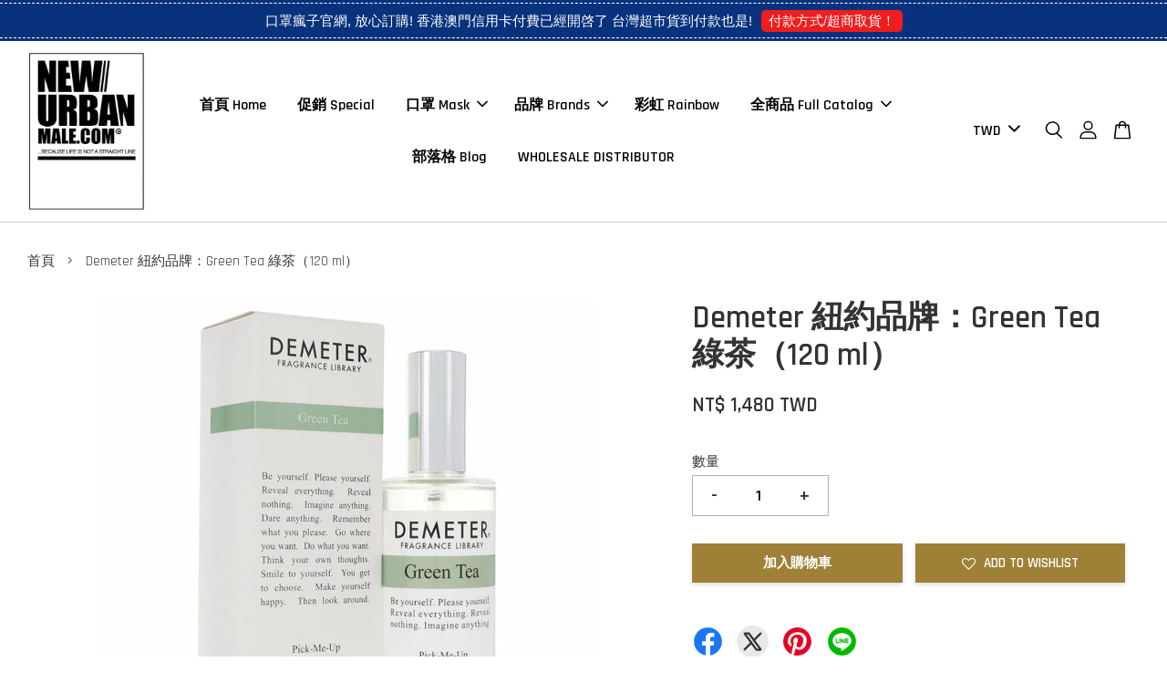

--- FILE ---
content_type: text/html; charset=UTF-8
request_url: https://www.newurbanmale.com/products/demeter-%E7%B4%90%E7%B4%84%E5%93%81%E7%89%8C-strawberry-ice-cream-%E8%8D%89%E8%8E%93%E5%86%B0%E6%B7%87%E6%B7%8B-120-ml-1-1-1-1-1-1-1-1-1-1-1-1-1-1-1-1-1-1-1-1-1-1-1-1-1-1-1-1-1-1-1-1-1-1-1-1-1-1-1-1-1-1-1-1-1-1-1-1-1-1-1-1-1-1-1-1-1-1-1-1-1-1
body_size: 52849
content:
<!doctype html>
<!--[if lt IE 7]><html class="no-js lt-ie9 lt-ie8 lt-ie7" lang="en"> <![endif]-->
<!--[if IE 7]><html class="no-js lt-ie9 lt-ie8" lang="en"> <![endif]-->
<!--[if IE 8]><html class="no-js lt-ie9" lang="en"> <![endif]-->
<!--[if IE 9 ]><html class="ie9 no-js"> <![endif]-->
<!--[if (gt IE 9)|!(IE)]><!--> <html class="no-js"> <!--<![endif]-->
<head>

  <!-- Basic page needs ================================================== -->
  <meta charset="utf-8">
  <meta http-equiv="X-UA-Compatible" content="IE=edge,chrome=1">

  
  <link rel="icon" href="https://cdn.store-assets.com/s/293551/f/7238136.gif" />
  

  <!-- Title and description ================================================== -->
  <title>
  Demeter 紐約品牌：Green Tea 綠茶（120 ml） &ndash; NewUrbanMale
  </title>

  
  <meta name="description" content="Demeter,男性香水,Fragrance,Cologne">
  

  <!-- Social meta ================================================== -->
  

  <meta property="og:type" content="product">
  <meta property="og:title" content="Demeter 紐約品牌：Green Tea 綠茶（120 ml）">
  <meta property="og:url" content="https://www.newurbanmale.com/products/demeter-紐約品牌-strawberry-ice-cream-草莓冰淇淋-120-ml-1-1-1-1-1-1-1-1-1-1-1-1-1-1-1-1-1-1-1-1-1-1-1-1-1-1-1-1-1-1-1-1-1-1-1-1-1-1-1-1-1-1-1-1-1-1-1-1-1-1-1-1-1-1-1-1-1-1-1-1-1-1">
  
  <meta property="og:image" content="https://cdn.store-assets.com/s/293551/i/45023234.jpeg?width=480&format=webp">
  <meta property="og:image:secure_url" content="https://cdn.store-assets.com/s/293551/i/45023234.jpeg?width=480&format=webp">
  
  <meta property="og:price:amount" content="1480">
  <meta property="og:price:currency" content="TWD">


<meta property="og:description" content="Demeter,男性香水,Fragrance,Cologne">
<meta property="og:site_name" content="NewUrbanMale">



  <meta name="twitter:card" content="summary">




  <meta name="twitter:title" content="Demeter 紐約品牌：Green Tea 綠茶（120 ml）">
  <meta name="twitter:description" content="
Powered by Froala Editor">
  <meta name="twitter:image" content="">
  <meta name="twitter:image:width" content="480">
  <meta name="twitter:image:height" content="480">




  <!-- Helpers ================================================== -->
  <link rel="canonical" href="https://www.newurbanmale.com/products/demeter-紐約品牌-strawberry-ice-cream-草莓冰淇淋-120-ml-1-1-1-1-1-1-1-1-1-1-1-1-1-1-1-1-1-1-1-1-1-1-1-1-1-1-1-1-1-1-1-1-1-1-1-1-1-1-1-1-1-1-1-1-1-1-1-1-1-1-1-1-1-1-1-1-1-1-1-1-1-1">
  <meta name="viewport" content="width=device-width, initial-scale=1.0, minimum-scale=1.0, maximum-scale=3.0">
  <meta name="theme-color" content="">

  <!-- CSS ================================================== -->
  <link href="https://store-themes.easystore.co/293551/themes/2877/assets/timber.css?t=1765299717" rel="stylesheet" type="text/css" media="screen" />
  <link href="https://store-themes.easystore.co/293551/themes/2877/assets/theme.css?t=1765299717" rel="stylesheet" type="text/css" media="screen" />

  



<link href="https://fonts.googleapis.com/css?family=Rajdhani:400,600&display=swap" rel="stylesheet">


  <script src="//ajax.googleapis.com/ajax/libs/jquery/1.11.0/jquery.min.js" type="text/javascript" ></script>
  <!-- Header hook for plugins ================================================== -->
  
<!-- ScriptTags -->
<script>window.__st={'p': 'product', 'cid': ''};</script><script src='/assets/events.js'></script><script>(function(d,s,id){var js,fjs=d.getElementsByTagName(s)[0];if(d.getElementById(id))return;js=d.createElement(s);js.id=id;js.src='https://connect.facebook.net/zh_TW/sdk/xfbml.customerchat.js#xfbml=1&version=v6.0&autoLogAppEvents=1';fjs.parentNode.insertBefore(js,fjs);}(document,'script','facebook-jssdk'));</script><script>(function(){function asyncLoad(){var urls=['/assets/traffic.js?v=1','https://apps.easystore.co/facebook-login/script.js?shop=newurbanmale.easy.co','https://apps.easystore.co/google-analytics/script.js?shop=newurbanmale.easy.co','https://apps.easystore.co/timer-discount/script.js?shop=newurbanmale.easy.co','https://apps.easystore.co/sales-pop/script.js?shop=newurbanmale.easy.co','https://smartarget.online/loader.js?type=int&u=45e73286f9d5a9ed3b8f0fb0478b8ca90475ced0&source=easystore_faq','https://apps.easystore.co/social-media-share/script.js?shop=newurbanmale.easy.co','https://apps.easystore.co/google-tag-manager/script.js?shop=newurbanmale.easy.co'];for(var i=0;i<urls.length;i++){var s=document.createElement('script');s.type='text/javascript';s.async=true;s.src=urls[i];var x=document.getElementsByTagName('script')[0];x.parentNode.insertBefore(s, x);}}window.attachEvent ? window.attachEvent('onload', asyncLoad) : window.addEventListener('load', asyncLoad, false);})();</script>
<!-- /ScriptTags -->


  
<!--[if lt IE 9]>
<script src="//cdnjs.cloudflare.com/ajax/libs/html5shiv/3.7.2/html5shiv.min.js" type="text/javascript" ></script>
<script src="https://store-themes.easystore.co/293551/themes/2877/assets/respond.min.js?t=1765299717" type="text/javascript" ></script>
<link href="https://store-themes.easystore.co/293551/themes/2877/assets/respond-proxy.html" id="respond-proxy" rel="respond-proxy" />
<link href="//www.newurbanmale.com/search?q=b6c53308777d77d155bf3942df0ebccc" id="respond-redirect" rel="respond-redirect" />
<script src="//www.newurbanmale.com/search?q=b6c53308777d77d155bf3942df0ebccc" type="text/javascript"></script>
<![endif]-->



  <script src="https://store-themes.easystore.co/293551/themes/2877/assets/modernizr.min.js?t=1765299717" type="text/javascript" ></script>

  
  
  <script>
  (function(i,s,o,g,r,a,m){i['GoogleAnalyticsObject']=r;i[r]=i[r]||function(){
  (i[r].q=i[r].q||[]).push(arguments)},i[r].l=1*new Date();a=s.createElement(o),
  m=s.getElementsByTagName(o)[0];a.async=1;a.src=g;m.parentNode.insertBefore(a,m)
  })(window,document,'script','https://www.google-analytics.com/analytics.js','ga');

  ga('create', '', 'auto','myTracker');
  ga('myTracker.send', 'pageview');

  </script>
  
<!-- Snippet:global/head: OnVoard Back In Stock -->
<script>
  (function() {
    window.OnVoard = window.OnVoard || function() {
      (window.OnVoard.q = window.OnVoard.q || []).push(arguments);
    };
    var script = document.createElement("script");
    var parent = document.getElementsByTagName("script")[0].parentNode;
    script.async = 1;

    
    script.src = "https://scripts.onvoard.com/apps/loader.js";
    
    parent.appendChild(script);
  })();
</script>


<script>

var ovData = {};
ovData["ecommerce_platform"] = "easystore";
ovData["account_id"] = "acct_eni5wlqn8a6tjfm";


  ovData["template"] = "product";
  ovData["cart"] = {"item_count":0,"total_price":0,"announcements":[]};
  ovData["product"] = {"id":7836752,"handle":"demeter-\u7d10\u7d04\u54c1\u724c-strawberry-ice-cream-\u8349\u8393\u51b0\u6dc7\u6dcb-120-ml-1-1-1-1-1-1-1-1-1-1-1-1-1-1-1-1-1-1-1-1-1-1-1-1-1-1-1-1-1-1-1-1-1-1-1-1-1-1-1-1-1-1-1-1-1-1-1-1-1-1-1-1-1-1-1-1-1-1-1-1-1-1","name":"Demeter \u7d10\u7d04\u54c1\u724c\uff1aGreen Tea \u7da0\u8336\uff08120 ml\uff09","title":"Demeter \u7d10\u7d04\u54c1\u724c\uff1aGreen Tea \u7da0\u8336\uff08120 ml\uff09","url":"\/products\/demeter-\u7d10\u7d04\u54c1\u724c-strawberry-ice-cream-\u8349\u8393\u51b0\u6dc7\u6dcb-120-ml-1-1-1-1-1-1-1-1-1-1-1-1-1-1-1-1-1-1-1-1-1-1-1-1-1-1-1-1-1-1-1-1-1-1-1-1-1-1-1-1-1-1-1-1-1-1-1-1-1-1-1-1-1-1-1-1-1-1-1-1-1-1","price":1480,"price_min":"1480.0","price_max":"1480.0","price_varies":false,"compare_at_price":0,"compare_at_price_min":"0.0","compare_at_price_max":"0.0","compare_at_price_varies":false,"available":true,"options_with_values":[],"options_by_name":[],"options":["Title"],"has_only_default_variant":true,"sole_variant_id":35530018,"variants":[{"id":35530018,"title":"Default Title","sku":"","taxable":false,"barcode":null,"available":true,"inventory_quantity":null,"featured_image":{"id":45023234,"alt":"Green Tea","img_url":"https:\/\/cdn.store-assets.com\/s\/293551\/i\/45023234.jpeg","src":"https:\/\/cdn.store-assets.com\/s\/293551\/i\/45023234.jpeg","height":750,"width":750,"position":1,"type":"Images"},"price":148000,"compare_at_price":0,"is_enabled":true,"options":["Default Title"],"option1":"Default Title","option2":null,"option3":null,"points":null}],"selected_variant":{"id":35530018,"title":"Default Title","sku":"","taxable":false,"barcode":null,"available":true,"inventory_quantity":null,"featured_image":{"id":45023234,"alt":"Green Tea","img_url":"https:\/\/cdn.store-assets.com\/s\/293551\/i\/45023234.jpeg","src":"https:\/\/cdn.store-assets.com\/s\/293551\/i\/45023234.jpeg","height":750,"width":750,"position":1,"type":"Images"},"price":148000,"compare_at_price":0,"is_enabled":true,"options":["Default Title"],"option1":"Default Title","option2":null,"option3":null,"points":null},"first_available_variant":{"id":35530018,"title":"Default Title","sku":"","taxable":false,"barcode":null,"available":true,"inventory_quantity":null,"featured_image":{"id":45023234,"alt":"Green Tea","img_url":"https:\/\/cdn.store-assets.com\/s\/293551\/i\/45023234.jpeg","src":"https:\/\/cdn.store-assets.com\/s\/293551\/i\/45023234.jpeg","height":750,"width":750,"position":1,"type":"Images"},"price":148000,"compare_at_price":0,"is_enabled":true,"options":["Default Title"],"option1":"Default Title","option2":null,"option3":null,"points":null},"selected_or_first_available_variant":{"id":35530018,"title":"Default Title","sku":"","taxable":false,"barcode":null,"available":true,"inventory_quantity":null,"featured_image":{"id":45023234,"alt":"Green Tea","img_url":"https:\/\/cdn.store-assets.com\/s\/293551\/i\/45023234.jpeg","src":"https:\/\/cdn.store-assets.com\/s\/293551\/i\/45023234.jpeg","height":750,"width":750,"position":1,"type":"Images"},"price":148000,"compare_at_price":0,"is_enabled":true,"options":["Default Title"],"option1":"Default Title","option2":null,"option3":null,"points":null},"img_url":"https:\/\/cdn.store-assets.com\/s\/293551\/i\/45023234.jpeg","featured_image":{"id":45023234,"alt":"Green Tea","img_url":"https:\/\/cdn.store-assets.com\/s\/293551\/i\/45023234.jpeg","src":"https:\/\/cdn.store-assets.com\/s\/293551\/i\/45023234.jpeg","height":750,"width":750,"position":1,"type":"Images"},"secondary_image":{"alt":"","img_url":"","src":"","type":""},"images":[{"id":45023234,"alt":"Green Tea","img_url":"https:\/\/cdn.store-assets.com\/s\/293551\/i\/45023234.jpeg","src":"https:\/\/cdn.store-assets.com\/s\/293551\/i\/45023234.jpeg","height":750,"width":750,"position":1,"type":"Images"}],"media":[{"id":45023234,"alt":"Green Tea","img_url":"https:\/\/cdn.store-assets.com\/s\/293551\/i\/45023234.jpeg","src":"https:\/\/cdn.store-assets.com\/s\/293551\/i\/45023234.jpeg","height":750,"width":750,"position":1,"type":"Images"}],"featured_media":{"id":45023234,"alt":"Green Tea","img_url":"https:\/\/cdn.store-assets.com\/s\/293551\/i\/45023234.jpeg","src":"https:\/\/cdn.store-assets.com\/s\/293551\/i\/45023234.jpeg","height":750,"width":750,"position":1,"type":"Images"},"metafields":[],"expires":null,"published_at":"2022-07-14T02:31:32.000+08:00","created_at":"2022-07-14T02:31:24.000+08:00","is_wishlisted":null,"content":"<link href='\/assets\/css\/froala_style.min.css' rel='stylesheet' type='text\/css'\/><div class='fr-view'><p><br><\/p><p><img src=\"https:\/\/cdn.store-assets.com\/s\/293551\/f\/8833465.jpg\" alt=\"buyersguide\" class=\"fr-fic fr-dii\"><\/p><p data-f-id=\"pbf\" style=\"text-align: center; font-size: 14px; margin-top: 30px; opacity: 0.65; font-family: sans-serif;\">Powered by <a href=\"https:\/\/www.froala.com\/wysiwyg-editor?pb=1\" title=\"Froala Editor\">Froala Editor<\/a><\/p><\/div>","description":"<link href='\/assets\/css\/froala_style.min.css' rel='stylesheet' type='text\/css'\/><div class='fr-view'><p><br><\/p><p><img src=\"https:\/\/cdn.store-assets.com\/s\/293551\/f\/8833465.jpg\" alt=\"buyersguide\" class=\"fr-fic fr-dii\"><\/p><p data-f-id=\"pbf\" style=\"text-align: center; font-size: 14px; margin-top: 30px; opacity: 0.65; font-family: sans-serif;\">Powered by <a href=\"https:\/\/www.froala.com\/wysiwyg-editor?pb=1\" title=\"Froala Editor\">Froala Editor<\/a><\/p><\/div>","meta_description":"Demeter,\u7537\u6027\u9999\u6c34,Fragrance,Cologne","brands":[],"tags":[],"vendor":null,"collections":[{"handle":"cologne","title":"\u4e2d\u6027\u9999\u6c34"}],"view_history":{"product_id":7836752,"viewed_at":"2026-01-19T09:56:39.714+08:00"},"promotions":[]};
  ovData["shop"] = {};
  ovData["customer"] = {};

  
    ovData["shop"] = {
      "currency": "TWD",
      "domain": "www.newurbanmale.com",
      "url": "https://www.newurbanmale.com",
      "money_format": "<span class=money data-ori-price='{{amount}}'>NT$ {{amount}} TWD</span>",
    };
  

  

  window.OnVoardData = ovData;
</script>

<!-- /Snippet -->

</head>

<body id="demeter----------------green-tea----------120-ml---" class="template-product  has-sticky-btm-bar" >

  <ul id="MobileNav" class="mobile-nav">
  
  <li class="mobile-nav_icon-x has-currency-picker">
    
      


<label class="currency-picker__wrapper">
  <!-- <span class="currency-picker__label">Pick a currency</span> -->
  <svg class="svg-icon" id="Layer_1" data-name="Layer 1" xmlns="http://www.w3.org/2000/svg" viewBox="0 0 100 100"><title>arrow down</title><path d="M50,78.18A7.35,7.35,0,0,1,44.82,76L3.15,34.36A7.35,7.35,0,1,1,13.55,24L50,60.44,86.45,24a7.35,7.35,0,1,1,10.4,10.4L55.21,76A7.32,7.32,0,0,1,50,78.18Z"/></svg>
  <select class="currency-picker" name="currencies" style="display: inline; width: auto; vertical-align: inherit;">
  <option value="TWD" selected="selected">TWD</option>
  
    
  
    
    <option value="SGD">SGD</option>
    
  
    
    <option value="HKD">HKD</option>
    
  
    
    <option value="USD">USD</option>
    
  
    
    <option value="CNY">CNY</option>
    
  
    
    <option value="JPY">JPY</option>
    
  
    
    <option value="AUD">AUD</option>
    
  
    
    <option value="EUR">EUR</option>
    
  
    
  
  </select>
</label>



  	
  	<span class="MobileNavTrigger icon icon-x"></span>
  </li>
  
  
  <li class="mobile-nav__link" aria-haspopup="true">
    
    <a href="/" >
      首頁 Home
    </a>
    
  </li>
  
  
  <li class="mobile-nav__link" aria-haspopup="true">
    
    <a href="/collections/優惠-jockmail" >
      促銷 Special
    </a>
    
  </li>
  
  
  <li class="mobile-nav__link" aria-haspopup="true">
    
    
    <a href="/collections/nummask" class="mobile-nav__parent-link">
      口罩 Mask
    </a>
    <span class="mobile-nav__sublist-trigger">
      <span class="icon-fallback-text mobile-nav__sublist-expand">
  <span class="icon icon-plus" aria-hidden="true"></span>
  <span class="fallback-text">+</span>
</span>
<span class="icon-fallback-text mobile-nav__sublist-contract">
  <span class="icon icon-minus" aria-hidden="true"></span>
  <span class="fallback-text">-</span>
</span>

    </span>
    <ul class="mobile-nav__sublist">
      
      
      <li class="mobile-nav__sublist-link" aria-haspopup="true">
        
        <a href="/collections/maskspecial" >
          精品系列口罩
        </a>
        
      </li>
      
      
      <li class="mobile-nav__sublist-link" aria-haspopup="true">
        
        <a href="/collections/口罩瘋子" >
          口罩瘋子 官網
        </a>
        
      </li>
      
      
      <li class="mobile-nav__sublist-link" aria-haspopup="true">
        
        <a href="/collections/maskrainbow" >
          彩虹口罩 RAINBOW
        </a>
        
      </li>
      
      
      <li class="mobile-nav__sublist-link" aria-haspopup="true">
        
        <a href="/collections/maskjapan" >
          日本風口罩 Japan
        </a>
        
      </li>
      
      
      <li class="mobile-nav__sublist-link" aria-haspopup="true">
        
        <a href="/collections/口罩配件" >
          口罩配件 Accessories
        </a>
        
      </li>
      
      
      <li class="mobile-nav__sublist-link" aria-haspopup="true">
        
        <a href="/collections/maskeuro" >
          英式口罩 Britain
        </a>
        
      </li>
      
      
      <li class="mobile-nav__sublist-link" aria-haspopup="true">
        
        <a href="/collections/maskgroup" >
          組合口罩
        </a>
        
      </li>
      
      
      <li class="mobile-nav__sublist-link" aria-haspopup="true">
        
        <a href="/collections/gangnammask" >
          江南大亨 官網
        </a>
        
      </li>
      
    </ul>
    
  </li>
  
  
  <li class="mobile-nav__link" aria-haspopup="true">
    
    
    <a href="/collections/品牌館-brands" class="mobile-nav__parent-link">
      品牌 Brands
    </a>
    <span class="mobile-nav__sublist-trigger">
      <span class="icon-fallback-text mobile-nav__sublist-expand">
  <span class="icon icon-plus" aria-hidden="true"></span>
  <span class="fallback-text">+</span>
</span>
<span class="icon-fallback-text mobile-nav__sublist-contract">
  <span class="icon icon-minus" aria-hidden="true"></span>
  <span class="fallback-text">-</span>
</span>

    </span>
    <ul class="mobile-nav__sublist">
      
      
      <li class="mobile-nav__sublist-link" aria-haspopup="true">
        
        <a href="/collections/冲繩布衣男裝" >
          冲繩布衣男裝
        </a>
        
      </li>
      
      
      <li class="mobile-nav__sublist-link" aria-haspopup="true">
        
        <a href="/collections/冲繩布衣女裝" >
          冲繩布衣女裝
        </a>
        
      </li>
      
      
      <li class="mobile-nav__sublist-link" aria-haspopup="true">
        
        <a href="/collections/gghk2022" >
          GGHK2022 by NUM
        </a>
        
      </li>
      
      
      <li class="mobile-nav__sublist-link" aria-haspopup="true">
        
        <a href="/collections/jockmail" >
          Jockmail
        </a>
        
      </li>
      
      
      <li class="mobile-nav__sublist-link" aria-haspopup="true">
        
        <a href="/collections/newurbanmale" >
          NewUrbanMale
        </a>
        
      </li>
      
    </ul>
    
  </li>
  
  
  <li class="mobile-nav__link" aria-haspopup="true">
    
    <a href="/collections/rainbow" >
      彩虹 Rainbow
    </a>
    
  </li>
  
  
  <li class="mobile-nav__link" aria-haspopup="true">
    
    
    <a href="/collections/all" class="mobile-nav__parent-link">
      全商品 Full Catalog
    </a>
    <span class="mobile-nav__sublist-trigger">
      <span class="icon-fallback-text mobile-nav__sublist-expand">
  <span class="icon icon-plus" aria-hidden="true"></span>
  <span class="fallback-text">+</span>
</span>
<span class="icon-fallback-text mobile-nav__sublist-contract">
  <span class="icon icon-minus" aria-hidden="true"></span>
  <span class="fallback-text">-</span>
</span>

    </span>
    <ul class="mobile-nav__sublist">
      
      
      <li class="mobile-nav__sublist-link" aria-haspopup="true">
        
        <a href="/collections/農曆新年系列" >
          農曆新年系列
        </a>
        
      </li>
      
      
      <li class="mobile-nav__sublist-link" aria-haspopup="true">
        
        <a href="/collections/winter" >
          秋冬系列 Winter
        </a>
        
      </li>
      
      
      <li class="mobile-nav__sublist-link" aria-haspopup="true">
        
        
        <a href="/collections/nummask" class="mobile-nav__parent-link">
          口罩 Mask
        </a>
        <span class="mobile-nav__sublist-trigger"><span class="icon-fallback-text mobile-nav__sublist-expand">
  <span class="icon icon-plus" aria-hidden="true"></span>
  <span class="fallback-text">+</span>
</span>
<span class="icon-fallback-text mobile-nav__sublist-contract">
  <span class="icon icon-minus" aria-hidden="true"></span>
  <span class="fallback-text">-</span>
</span>
</span>
        <ul class="mobile-nav__sublist"> 
          
          
          <li class="mobile-nav__sublist-link" aria-haspopup="true">
            
            <a href="/collections/maskspecial" >
              精品系列口罩
            </a>
            
          </li>
          
          
          <li class="mobile-nav__sublist-link" aria-haspopup="true">
            
            <a href="/collections/口罩瘋子" >
              口罩瘋子 官網
            </a>
            
          </li>
          
          
          <li class="mobile-nav__sublist-link" aria-haspopup="true">
            
            <a href="/collections/maskrainbow" >
              彩虹口罩 RAINBOW
            </a>
            
          </li>
          
          
          <li class="mobile-nav__sublist-link" aria-haspopup="true">
            
            <a href="/collections/maskjapan" >
              日本風口罩 Japan
            </a>
            
          </li>
          
          
          <li class="mobile-nav__sublist-link" aria-haspopup="true">
            
            <a href="/collections/口罩配件" >
              口罩配件 Accessories
            </a>
            
          </li>
          
          
          <li class="mobile-nav__sublist-link" aria-haspopup="true">
            
            <a href="/collections/maskeuro" >
              英式口罩 Britain
            </a>
            
          </li>
          
          
          <li class="mobile-nav__sublist-link" aria-haspopup="true">
            
            <a href="/collections/maskgroup" >
              組合口罩
            </a>
            
          </li>
          
          
          <li class="mobile-nav__sublist-link" aria-haspopup="true">
            
            <a href="/collections/gangnammask" >
              江南大亨 官網
            </a>
            
          </li>
          
        </ul>
        
      </li>
      
      
      <li class="mobile-nav__sublist-link" aria-haspopup="true">
        
        <a href="/collections/customize" >
          企業團體客製化 Customize
        </a>
        
      </li>
      
      
      <li class="mobile-nav__sublist-link" aria-haspopup="true">
        
        <a href="/collections/cologne" >
          中性香水
        </a>
        
      </li>
      
      
      <li class="mobile-nav__sublist-link" aria-haspopup="true">
        
        
        <a href="/collections/衣著-clothing" class="mobile-nav__parent-link">
          衣著 Clothing
        </a>
        <span class="mobile-nav__sublist-trigger"><span class="icon-fallback-text mobile-nav__sublist-expand">
  <span class="icon icon-plus" aria-hidden="true"></span>
  <span class="fallback-text">+</span>
</span>
<span class="icon-fallback-text mobile-nav__sublist-contract">
  <span class="icon icon-minus" aria-hidden="true"></span>
  <span class="fallback-text">-</span>
</span>
</span>
        <ul class="mobile-nav__sublist"> 
          
          
          <li class="mobile-nav__sublist-link" aria-haspopup="true">
            
            <a href="/collections/underwear" >
              内褲 Underwear
            </a>
            
          </li>
          
          
          <li class="mobile-nav__sublist-link" aria-haspopup="true">
            
            
            <a href="/collections/tops" class="mobile-nav__parent-link">
              運動 Sportswear
            </a>
            <span class="mobile-nav__sublist-trigger"><span class="icon-fallback-text mobile-nav__sublist-expand">
  <span class="icon icon-plus" aria-hidden="true"></span>
  <span class="fallback-text">+</span>
</span>
<span class="icon-fallback-text mobile-nav__sublist-contract">
  <span class="icon icon-minus" aria-hidden="true"></span>
  <span class="fallback-text">-</span>
</span>
</span>
            <ul class="mobile-nav__sublist">
              
              <li class="mobile-nav__sublist-link">
                <a href="/collections/jewelry">首飾 Jewelry</a>
              </li>
              
              <li class="mobile-nav__sublist-link">
                <a href="/collections/beach-swim-gear">Beach Gear</a>
              </li>
              
              <li class="mobile-nav__sublist-link">
                <a href="/collections/背心">背心 Tanktop</a>
              </li>
              
              <li class="mobile-nav__sublist-link">
                <a href="/collections/numkids-兒童">NUMkids 兒童</a>
              </li>
              
              <li class="mobile-nav__sublist-link">
                <a href="/collections/上衣-tops">上衣 Top</a>
              </li>
              
              <li class="mobile-nav__sublist-link">
                <a href="/collections/褲子">短褲 Shorts</a>
              </li>
              
              <li class="mobile-nav__sublist-link">
                <a href="/collections/長褲">長褲 Pants</a>
              </li>
              
              <li class="mobile-nav__sublist-link">
                <a href="/collections/外套">外套 Jacket</a>
              </li>
              
            </ul>
            
          </li>
          
          
          <li class="mobile-nav__sublist-link" aria-haspopup="true">
            
            <a href="/collections/配件-accessories" >
              配件 Accessories
            </a>
            
          </li>
          
          
          <li class="mobile-nav__sublist-link" aria-haspopup="true">
            
            <a href="/collections/男服裝" >
              男服裝
            </a>
            
          </li>
          
        </ul>
        
      </li>
      
      
      <li class="mobile-nav__sublist-link" aria-haspopup="true">
        
        
        <a href="/collections/生活用品lifestyle" class="mobile-nav__parent-link">
          生活用品 Lifestyle
        </a>
        <span class="mobile-nav__sublist-trigger"><span class="icon-fallback-text mobile-nav__sublist-expand">
  <span class="icon icon-plus" aria-hidden="true"></span>
  <span class="fallback-text">+</span>
</span>
<span class="icon-fallback-text mobile-nav__sublist-contract">
  <span class="icon icon-minus" aria-hidden="true"></span>
  <span class="fallback-text">-</span>
</span>
</span>
        <ul class="mobile-nav__sublist"> 
          
          
          <li class="mobile-nav__sublist-link" aria-haspopup="true">
            
            <a href="/collections/優惠-jockmail" >
              促銷 Special
            </a>
            
          </li>
          
          
          <li class="mobile-nav__sublist-link" aria-haspopup="true">
            
            <a href="/collections/showercurtain" >
              浴簾 Shower Curtain
            </a>
            
          </li>
          
          
          <li class="mobile-nav__sublist-link" aria-haspopup="true">
            
            <a href="/collections/doorcurtain" >
              門簾 Door Curtain
            </a>
            
          </li>
          
          
          <li class="mobile-nav__sublist-link" aria-haspopup="true">
            
            <a href="/collections/kitchenware" >
              精緻餐具 Kitchenware
            </a>
            
          </li>
          
          
          <li class="mobile-nav__sublist-link" aria-haspopup="true">
            
            <a href="/collections/fragrance" >
              香道 Fragrance
            </a>
            
          </li>
          
          
          <li class="mobile-nav__sublist-link" aria-haspopup="true">
            
            <a href="/collections/coffeeclub" >
              咖啡俱樂部 CoffeeClub
            </a>
            
          </li>
          
          
          <li class="mobile-nav__sublist-link" aria-haspopup="true">
            
            <a href="/collections/teachapter" >
              茶道 Tea Chapter
            </a>
            
          </li>
          
          
          <li class="mobile-nav__sublist-link" aria-haspopup="true">
            
            <a href="/collections/candlework" >
              融蠟 Candlework
            </a>
            
          </li>
          
          
          <li class="mobile-nav__sublist-link" aria-haspopup="true">
            
            <a href="/collections/homeware" >
              居家生活
            </a>
            
          </li>
          
          
          <li class="mobile-nav__sublist-link" aria-haspopup="true">
            
            <a href="/collections/3c" >
              3C
            </a>
            
          </li>
          
        </ul>
        
      </li>
      
      
      <li class="mobile-nav__sublist-link" aria-haspopup="true">
        
        <a href="/collections/rainbow" >
          彩虹 Rainbow
        </a>
        
      </li>
      
      
      <li class="mobile-nav__sublist-link" aria-haspopup="true">
        
        <a href="/collections/hikencamp" >
          露營系列 Camping Series
        </a>
        
      </li>
      
      
      <li class="mobile-nav__sublist-link" aria-haspopup="true">
        
        <a href="/collections/squidfun" >
          魷魚樂系列 SQUIDfun
        </a>
        
      </li>
      
      
      <li class="mobile-nav__sublist-link" aria-haspopup="true">
        
        <a href="/collections/bearseries" >
          大熊系列 BEAR series
        </a>
        
      </li>
      
      
      <li class="mobile-nav__sublist-link" aria-haspopup="true">
        
        <a href="/collections/appseries" >
          APP series 系列
        </a>
        
      </li>
      
      
      <li class="mobile-nav__sublist-link" aria-haspopup="true">
        
        <a href="/collections/lustsupper" >
          宵夜系列 Lust Supper series
        </a>
        
      </li>
      
      
      <li class="mobile-nav__sublist-link" aria-haspopup="true">
        
        <a href="/collections/numcollege" >
          學院系列 NUM College
        </a>
        
      </li>
      
      
      <li class="mobile-nav__sublist-link" aria-haspopup="true">
        
        <a href="/collections/tiqff" >
          台灣國際酷兒影展
        </a>
        
      </li>
      
      
      <li class="mobile-nav__sublist-link" aria-haspopup="true">
        
        <a href="/collections/teamtaiwan" >
          台灣隊系列 Team Taiwan
        </a>
        
      </li>
      
      
      <li class="mobile-nav__sublist-link" aria-haspopup="true">
        
        <a href="/collections/countryseries" >
          國家系列 CountrySeries
        </a>
        
      </li>
      
      
      <li class="mobile-nav__sublist-link" aria-haspopup="true">
        
        <a href="/collections/我是香港人系列" >
          我是香港人系列 HONGKONG
        </a>
        
      </li>
      
      
      <li class="mobile-nav__sublist-link" aria-haspopup="true">
        
        <a href="/collections/japseries" >
          我是日本人系列 JAPAN
        </a>
        
      </li>
      
      
      <li class="mobile-nav__sublist-link" aria-haspopup="true">
        
        <a href="/collections/singapore" >
          我是新加坡人系列 SINGAPORE
        </a>
        
      </li>
      
      
      <li class="mobile-nav__sublist-link" aria-haspopup="true">
        
        <a href="/collections/taiwan" >
          我是台灣人系列 TAIWAN
        </a>
        
      </li>
      
      
      <li class="mobile-nav__sublist-link" aria-haspopup="true">
        
        <a href="/collections/carona" >
          CARONA SERIES
        </a>
        
      </li>
      
      
      <li class="mobile-nav__sublist-link" aria-haspopup="true">
        
        <a href="/collections/military" >
          制服系列 Military Uniform
        </a>
        
      </li>
      
      
      <li class="mobile-nav__sublist-link" aria-haspopup="true">
        
        
        <a href="/collections/品牌館-brands" class="mobile-nav__parent-link">
          品牌 Brands
        </a>
        <span class="mobile-nav__sublist-trigger"><span class="icon-fallback-text mobile-nav__sublist-expand">
  <span class="icon icon-plus" aria-hidden="true"></span>
  <span class="fallback-text">+</span>
</span>
<span class="icon-fallback-text mobile-nav__sublist-contract">
  <span class="icon icon-minus" aria-hidden="true"></span>
  <span class="fallback-text">-</span>
</span>
</span>
        <ul class="mobile-nav__sublist"> 
          
          
          <li class="mobile-nav__sublist-link" aria-haspopup="true">
            
            <a href="/collections/冲繩布衣男裝" >
              冲繩布衣男裝
            </a>
            
          </li>
          
          
          <li class="mobile-nav__sublist-link" aria-haspopup="true">
            
            <a href="/collections/冲繩布衣女裝" >
              冲繩布衣女裝
            </a>
            
          </li>
          
          
          <li class="mobile-nav__sublist-link" aria-haspopup="true">
            
            <a href="/collections/gghk2022" >
              GGHK2022 by NUM
            </a>
            
          </li>
          
          
          <li class="mobile-nav__sublist-link" aria-haspopup="true">
            
            <a href="/collections/jockmail" >
              Jockmail
            </a>
            
          </li>
          
          
          <li class="mobile-nav__sublist-link" aria-haspopup="true">
            
            <a href="/collections/newurbanmale" >
              NewUrbanMale
            </a>
            
          </li>
          
        </ul>
        
      </li>
      
      
      <li class="mobile-nav__sublist-link" aria-haspopup="true">
        
        <a href="/collections/gghk2022-by-num-1" >
          GGHK2022 by NUM
        </a>
        
      </li>
      
      
      <li class="mobile-nav__sublist-link" aria-haspopup="true">
        
        <a href="/collections/jockmail2" >
          Jockmail
        </a>
        
      </li>
      
      
      <li class="mobile-nav__sublist-link" aria-haspopup="true">
        
        <a href="/collections/newurbanmale-精子牌" >
          NewUrbanMale
        </a>
        
      </li>
      
      
      <li class="mobile-nav__sublist-link" aria-haspopup="true">
        
        <a href="/collections/beach-gear-沙灘必備" >
          Beach Gear 沙灘必備
        </a>
        
      </li>
      
      
      <li class="mobile-nav__sublist-link" aria-haspopup="true">
        
        <a href="/collections/camino" >
          朝聖之路 CAMINO SANTIAGO
        </a>
        
      </li>
      
      
      <li class="mobile-nav__sublist-link" aria-haspopup="true">
        
        <a href="/collections/匹克球-pickleball" >
          匹克球 PICKLEBALL
        </a>
        
      </li>
      
    </ul>
    
  </li>
  
  
  <li class="mobile-nav__link" aria-haspopup="true">
    
    <a href="/blogs/blog" >
      部落格 Blog
    </a>
    
  </li>
  
  
  <li class="mobile-nav__link" aria-haspopup="true">
    
    <a href="/pages/home" >
      WHOLESALE DISTRIBUTOR
    </a>
    
  </li>
  

  

  
  
  
  <li class="mobile-nav__link">
    <a href="/account/login">登入 Log In</a>
  </li>
  
  <li class="mobile-nav__link">
    <a href="/account/register">創建帳號 Register</a>
  </li>
  
  
  
  
  <li class="mobile-nav__link header-bar__search-wrapper">
    
    <div class="header-bar__module header-bar__search mobile-nav_search">
      
  <form action="/search" method="get" class="header-bar__search-form clearfix" role="search">
    
    <button type="submit" class="btn icon-fallback-text header-bar__search-submit">
      <span class="icon icon-search" aria-hidden="true"></span>
      <span class="fallback-text">搜尋</span>
    </button>
    <input type="search" name="q" value="" aria-label="搜尋" class="header-bar__search-input" placeholder="搜尋" autocomplete="off">
    <div class="dropdown" id="searchDropdown"></div>
    <input type="hidden" name="search_history" id="search_history">
  </form>




<script>
  var _search_history_listings = ""
  if(_search_history_listings != "") localStorage.setItem('searchHistory', JSON.stringify(_search_history_listings));

  function clearAll() {
    localStorage.removeItem('searchHistory');
  
    var customer = "";
    if(customer) {
      // Your logic to clear all data or call an endpoint
      fetch('/account/search_histories', {
          method: 'DELETE',
          headers: {
            "Content-Type": "application/json",
            "X-Requested-With": "XMLHttpRequest"
          },
          body: JSON.stringify({
            _token: "VkqDTgqfhALDKzq5F5Kg4nJKHkvx2llyjYizLmfs"
          }),
      })
      .then(response => response.json())
    }
  }
  // End - store view history in local storage
  
  // search history dropdown  
  var searchInputs = document.querySelectorAll('input[type=search]');
  
  if(searchInputs.length > 0) {
    
    searchInputs.forEach((searchInput)=>{
    
      searchInput.addEventListener('focus', function() {
        var searchDropdown = searchInput.closest('form').querySelector('#searchDropdown');
        searchDropdown.innerHTML = ''; // Clear existing items
  
        // retrieve data from local storage
        var searchHistoryData = JSON.parse(localStorage.getItem('searchHistory')) || [];
  
        // Convert JSON to string
        var search_history_json = JSON.stringify(searchHistoryData);
  
        // Set the value of the hidden input
        searchInput.closest('form').querySelector("#search_history").value = search_history_json;
  
        // create dropdown items
        var clearAllItem = document.createElement('div');
        clearAllItem.className = 'dropdown-item clear-all';
        clearAllItem.textContent = 'Clear';
        clearAllItem.addEventListener('click', function() {
            clearAll();
            searchDropdown.style.display = 'none';
            searchInput.classList.remove('is-focus');
        });
        searchDropdown.appendChild(clearAllItem);
  
        // create dropdown items
        searchHistoryData.forEach(function(item) {
          var dropdownItem = document.createElement('div');
          dropdownItem.className = 'dropdown-item';
          dropdownItem.textContent = item.term;
          dropdownItem.addEventListener('click', function() {
            searchInput.value = item.term;
            searchDropdown.style.display = 'none';
          });
          searchDropdown.appendChild(dropdownItem);
        });
  
        if(searchHistoryData.length > 0){
          // display the dropdown
          searchInput.classList.add('is-focus');
          document.body.classList.add('search-input-focus');
          searchDropdown.style.display = 'block';
        }
      });
  
      searchInput.addEventListener("focusout", (event) => {
        var searchDropdown = searchInput.closest('form').querySelector('#searchDropdown');
        searchInput.classList.remove('is-focus');
        searchDropdown.classList.add('transparent');
        setTimeout(()=>{
          searchDropdown.style.display = 'none';
          searchDropdown.classList.remove('transparent');
          document.body.classList.remove('search-input-focus');
        }, 400);
      });
    })
  }
  // End - search history dropdown
</script>
    </div>
    
  </li>
  
  
</ul>
<div id="MobileNavOutside" class="mobile-nav-outside"></div>


<div id="PageContainer" class="page-container">
  
<!-- Snippet:global/body_start: Announcement Bar -->
<style type="text/css">
body{
	background-position: top 45px center;
}
div#announcementBarTop{
	height: 45px;
}

div#announcementBar{
	position:fixed;top:0px;left:0px;
	width:100%;
	padding:0px;
	margin:0px;
	z-index:2000;
	background:transparent;
	border:0px;
	boxShadow:none;
	display:block;
	opacity:1;
	font-family: Helvetica, Arial, sans-serif;	font-size:15px;
}

div#announcementBar>div{
	width:100%;
	padding:3px 0px;
	margin:0px;
    position: relative;
}

div#announcementBar>div>div{
	margin:0px;
	padding:6px 10px;
	border-top:1px dashed transparent;
	border-bottom:1px dashed transparent;
}

div#announcementBar>div *{
	padding:0px;
	margin:0px;
	width:auto;
	background:transparent;
	color:inherit;	opacity:1;
	vertical-align:middle;
	position:static;
	border:0px;
	border-radius:0px;
	box-shadow:none;
}

div#announcementBar img{
	cursor:pointer;
	float:right;
}

div#announcementBar span{
    text-align:center;
    display: -webkit-flex;
    display: -moz-flex;
    display: -ms-flex;
    display: -o-flex;
    display: flex;
    align-items: center;
    flex-wrap: wrap;
    justify-content: center;
}

div#announcementBar a{
    padding:4px 8px;
    vertical-align:baseline;
    border-radius: 5px;
    margin-left: 10px;
    opacity: 1;
    line-height: 1.1;
    text-decoration: none;
    display: inline-block;
    font-weight: 500;
}

div#announcementBar a:hover{
    opacity: 0.8;
}

div#announcementBar #announcementBar_countdown:empty{
    display: none;
}
div#announcementBar .announcementBar_timer.style_1,
div#announcementBar .announcementBar_timer.style_2{
    display: -webkit-inline-flex;
    display: -moz-inline-flex;
    display: -ms-inline-flex;
    display: -o-inline-flex;
    display: inline-flex;
    align-items: center;
    vertical-align: middle;
    padding: 5px 8px;
    margin: 3px 0px 3px 10px;
    border-radius: 8px;
    font-weight: bold;
}
div#announcementBar .announcementBar_timer.style_1 > div,
div#announcementBar .announcementBar_timer.style_2 > div{
    margin: 0 5px;
    line-height: 1.2;
    font-size: 115%;
}
div#announcementBar .announcementBar_timer.style_1 small,
div#announcementBar .announcementBar_timer.style_2 small{
    display: block;
    font-size: 55%;
    line-height: 1.4;
}
div#announcementBar .announcementBar_timer.style_2{
    flex-direction: row;
}
div#announcementBar .announcementBar_timer.style_2 > div{
    position: relative;
    width: 31px;
    font-size: 18px;
}
div#announcementBar .announcementBar_timer.style_2 > div:not(:last-child):after{
    position: absolute;
    content: ':';
    top: 0;
    right: 0;
    margin-right: -7px;
}
div#announcementBar .announcementBar_timer.style_3{
    display: -webkit-inline-flex;
    display: -moz-inline-flex;
    display: -ms-inline-flex;
    display: -o-inline-flex;
    display: inline-flex;
    align-items: center;
    vertical-align: middle;
    border-radius: 5px;
    padding: 5px 5px;
    margin-left: 10px;
    font-weight: bold;
}
div#announcementBar .announcementBar_timer.style_3 > div{
    margin: 0 3px;
    line-height: 1.1;
}
div#announcementBar .announcementBar_timer.style_3 small{
    font-weight: bold;
    line-height: 1.1;
    font-size: 65%;
}


div#announcementBar .announcement-close {
    position: relative;
    float: right;
    width: 24px;
    height: 24px;
    opacity: 1;
    background: #000;
    border-radius: 50%;
    cursor: pointer;
}
div#announcementBar .announcement-close:hover {
    opacity: 0.6;
}
div#announcementBar .announcement-close:before,div#announcementBar .announcement-close:after {
    position: absolute;
    left: 11px;
    top: 5px;
    content: ' ';
    height: 14px;
    width: 2px;
    background-color: #fff;
    border-radius: 3px;
}
div#announcementBar .announcement-close:before {
    transform: rotate(45deg);
}
div#announcementBar .announcement-close:after {
    transform: rotate(-45deg);
}
</style>

<div id="announcementBarTop"></div>
<div id="announcementBar">
	<div style="color: rgb(255, 255, 255); background: rgb(8, 50, 124);">
		<div style="border-color: rgb(255, 255, 255);">
			
			<span>
        口罩瘋子官網, 放心訂購! 香港澳門信用卡付費已經開啓了 台灣超市貨到付款也是!
        <a href="https://www.newurbanmale.com/blogs/blog/payment1" style="color: rgb(255, 255, 255); background: rgb(239, 29, 29);">付款方式/超商取貨！</a>
        
			</span>
		</div>
	</div>
</div>


<script>

  var countdown_interval = setInterval(function(){
    var startDate = new Date();
    var endDateStr = "2020-07-16 00:00";
    var endDate = new Date(endDateStr.replace(/-/g, "/"));
    var seconds = (endDate.getTime() - startDate.getTime()) / 1000;

    var days = parseInt(seconds / 86400);
    var hours = parseInt((seconds % 86400) / 3600);
    var mins = parseInt((seconds % 86400 % 3600) / 60);
    var secs = parseInt((seconds % 86400 % 3600) % 60);

    var announcementBar_countdown = document.getElementById("announcementBar_countdown");
    if(announcementBar_countdown){
        announcementBar_countdown.innerHTML = "<div>"+days + " <small>Days</small> </div><div>" + hours + " <small>Hours</small></div><div> " + mins + " <small>Mins</small> </div><div>" + secs + " <small>Secs</small></div>";
        $('#announcementBarTop').css('height', $('#announcementBar').height());
        if(seconds <= 0){
            $("#announcementBarTop,#announcementBar").remove()
        }
    }else{
        clearInterval(countdown_interval);
    }
  }, 1000);

(function(){

	var loadScript = function(url, callback){
		var script = document.createElement("script");
		script.type = "text/javascript";
		// If the browser is Internet Explorer.
		if (script.readyState){
			script.onreadystatechange = function(){
				if (script.readyState == "loaded" || script.readyState == "complete"){
					script.onreadystatechange = null;
					callback();
				}
			};
		// For any other browser.
		} else {
			script.onload = function(){
				callback();
			};
		}
		script.src = url;
		document.getElementsByTagName("head")[0].appendChild(script);
	};

	var announcementBarAppJS = function($){

		$('#announcementBarTop').css('height', $('#announcementBar').height());

		$('#announcementBar #announcement_close').on('click', function(){
			$('#announcementBar, #announcementBarTop').animate({
            	marginTop	: '-='+$('#announcementBar').height()+'px'
            }, 200, 'linear');
    });


	}

	if(typeof jQuery === 'undefined') {
		loadScript('//ajax.googleapis.com/ajax/libs/jquery/1.11.2/jquery.min.js', function(){
			jQuery = jQuery.noConflict(true);
			announcementBarAppJS(jQuery);
		});
	}else{
		announcementBarAppJS(jQuery);
	}

})();
</script>

<!-- /Snippet -->

<!-- Snippet:global/body_start: Console Extension -->
<div id='es_console' style='display: none;'>293551</div>
<!-- /Snippet -->
<link href="/assets/css/wishlist.css?v1.02" rel="stylesheet" type="text/css" media="screen" />
<link rel="stylesheet" href="https://cdnjs.cloudflare.com/ajax/libs/font-awesome/4.5.0/css/font-awesome.min.css">

<script src="/assets/js/wishlist/wishlist.js" type="text/javascript"></script>
  
    <style>
  .search-modal__form{
    position: relative;
  }
  
  .dropdown-wrapper {
    position: relative;
  }
  
  .dropdown-wrapper:hover .dropdown {
    display: block;
  }
  
  .header-icon-nav .dropdown {
    left: -80px;
  }
  
  .dropdown {
    display: none;
    position: absolute;
    top: 100%;
    left: 0px;
    width: 100%;
    padding: 8px;
    background-color: #fff;
    z-index: 1000;
    border-radius: 5px;
    border: 1px solid rgba(var(--color-foreground), 1);
    border-top: none;
    overflow-x: hidden;
    overflow-y: auto;
    max-height: 350px;
    min-width: 150px;
    box-shadow: 0 0 5px rgba(0,0,0,0.1);
  }
    
  .dropdown a{
    text-decoration: none;
    color: #000 !important;
  }
  
  .dropdown-item {
    padding: 0.4rem 2rem;
    cursor: pointer;
    line-height: 1.4;
    overflow: hidden;
    text-overflow: ellipsis;
    white-space: nowrap;
  }
  
  .dropdown-item:hover{
    background-color: #f3f3f3;
  }
  
  .search__input.is-focus{
    border-radius: 15px;
    border-bottom-left-radius: 0;
    border-bottom-right-radius: 0;
    border: 1px solid rgba(var(--color-foreground), 1);
    border-bottom: none;
    box-shadow: none;
  }
  
  .clear-all {
    text-align: right;
    padding: 0 2rem 0.2rem;
    line-height: 1;
    font-size: 70%;
    margin-bottom: -2px;
  }
  
  .clear-all:hover{
    background-color: #fff;
  }
  
  .referral-notification {
    position: absolute;
    top: 100%;
    right: -12px;
    background: white;
    border: 1px solid #e0e0e0;
    border-radius: 8px;
    box-shadow: 0 4px 12px rgba(0, 0, 0, 0.15);
    width: 280px;
    z-index: 1000;
    padding: 16px;
    margin-top: 8px;
    font-size: 14px;
    line-height: 1.4;
  }
  
  .referral-notification::before {
    content: '';
    position: absolute;
    top: -8px;
    right: 20px;
    width: 0;
    height: 0;
    border-left: 8px solid transparent;
    border-right: 8px solid transparent;
    border-bottom: 8px solid white;
  }
  
  .referral-notification::after {
    content: '';
    position: absolute;
    top: -9px;
    right: 20px;
    width: 0;
    height: 0;
    border-left: 8px solid transparent;
    border-right: 8px solid transparent;
    border-bottom: 8px solid #e0e0e0;
  }
  
  .referral-notification h4 {
    margin: 0 0 8px 0;
    color: #2196F3;
    font-size: 16px;
    font-weight: 600;
  }
  
  .referral-notification p {
    margin: 0 0 12px 0;
    color: #666;
  }
  
  .referral-notification .referral-code {
    background: #f5f5f5;
    padding: 8px;
    border-radius: 4px;
    font-family: monospace;
    font-size: 13px;
    text-align: center;
    margin: 8px 0;
    border: 1px solid #ddd;
  }
  
  .referral-notification .close-btn {
    position: absolute;
    top: 8px;
    right: 8px;
    background: none;
    border: none;
    font-size: 18px;
    color: #999;
    cursor: pointer;
    padding: 0;
    width: 20px;
    height: 20px;
    line-height: 1;
  }
  
  .referral-notification .close-btn:hover {
    color: #333;
  }
  
  .referral-notification .action-btn {
    background: #2196F3;
    color: white;
    border: none;
    padding: 8px 16px;
    border-radius: 4px;
    cursor: pointer;
    font-size: 12px;
    margin-right: 8px;
    margin-top: 8px;
  }
  
  .referral-notification .action-btn:hover {
    background: #1976D2;
  }
  
  .referral-notification .dismiss-btn {
    background: transparent;
    color: #666;
    border: 1px solid #ddd;
    padding: 8px 16px;
    border-radius: 4px;
    cursor: pointer;
    font-size: 12px;
    margin-top: 8px;
  }
  
  .referral-notification .dismiss-btn:hover {
    background: #f5f5f5;
  }
  .referral-modal__dialog {
    transform: translate(-50%, 0);
    transition: transform var(--duration-default) ease, visibility 0s;
    z-index: 10000;
    position: fixed;
    top: 20vh;
    left: 50%;
    width: 100%;
    max-width: 350px;
    box-shadow: 0 4px 12px rgba(0, 0, 0, 0.15);
    border-radius: 12px;
    background-color: #fff;
    color: #000;
    padding: 20px;
    text-align: center;
  }
  .modal-overlay.referral-modal-overlay {
    position: fixed;
    top: 0;
    left: 0;
    width: 100%;
    height: 100%;
    background-color: rgba(0, 0, 0, 0.7);
    z-index: 2001;
    display: block;
    opacity: 1;
    transition: opacity var(--duration-default) ease, visibility 0s;
  }
</style>

<header class="header-bar  sticky-topbar">
  <div class="header-bg-wrapper">
    <div class="header-wrapper wrapper">
      

      <div class="logo-header" role="banner">

              
                    <div class="h1 site-header__logo" itemscope itemtype="http://schema.org/Organization">
              
                    
                        
                      	
                          <a href="/" class="logo-wrapper" itemprop="url">
                            <img src="https://cdn.store-assets.com/s/293551/f/7254076.jpeg?width=350&format=webp" alt="NewUrbanMale" itemprop="logo">
                          </a>
                        

                    
              
                </div>
              

      </div>

      <div class="header-nav-bar medium-down--hide">
          
<ul class="site-nav large--text-center" id="AccessibleNav">
  
    
    
      <li >
        <a href="/"  class="site-nav__link">首頁 Home</a>
      </li>
    
  
    
    
      <li >
        <a href="/collections/優惠-jockmail"  class="site-nav__link">促銷 Special</a>
      </li>
    
  
    
    
      
      <li class="site-nav--has-dropdown" aria-haspopup="true">
        <a href="/collections/nummask"  class="site-nav__link">
          口罩 Mask
          <span class="arrow-icon">
            <svg id="Layer_1" data-name="Layer 1" xmlns="http://www.w3.org/2000/svg" viewBox="0 0 100 100"><title>arrow down</title><path d="M50,78.18A7.35,7.35,0,0,1,44.82,76L3.15,34.36A7.35,7.35,0,1,1,13.55,24L50,60.44,86.45,24a7.35,7.35,0,1,1,10.4,10.4L55.21,76A7.32,7.32,0,0,1,50,78.18Z"/></svg>
          </span>
        </a>
        <ul class="site-nav__dropdown">
          
            
            
              <li >
                <a href="/collections/maskspecial"  class="site-nav__link">精品系列口罩</a>
              </li>
            
          
            
            
              <li >
                <a href="/collections/口罩瘋子"  class="site-nav__link">口罩瘋子 官網</a>
              </li>
            
          
            
            
              <li >
                <a href="/collections/maskrainbow"  class="site-nav__link">彩虹口罩 RAINBOW</a>
              </li>
            
          
            
            
              <li >
                <a href="/collections/maskjapan"  class="site-nav__link">日本風口罩 Japan</a>
              </li>
            
          
            
            
              <li >
                <a href="/collections/口罩配件"  class="site-nav__link">口罩配件 Accessories</a>
              </li>
            
          
            
            
              <li >
                <a href="/collections/maskeuro"  class="site-nav__link">英式口罩 Britain</a>
              </li>
            
          
            
            
              <li >
                <a href="/collections/maskgroup"  class="site-nav__link">組合口罩</a>
              </li>
            
          
            
            
              <li >
                <a href="/collections/gangnammask"  class="site-nav__link">江南大亨 官網</a>
              </li>
            
          
        </ul>
      </li>
    
  
    
    
      
      <li class="site-nav--has-dropdown" aria-haspopup="true">
        <a href="/collections/品牌館-brands"  class="site-nav__link">
          品牌 Brands
          <span class="arrow-icon">
            <svg id="Layer_1" data-name="Layer 1" xmlns="http://www.w3.org/2000/svg" viewBox="0 0 100 100"><title>arrow down</title><path d="M50,78.18A7.35,7.35,0,0,1,44.82,76L3.15,34.36A7.35,7.35,0,1,1,13.55,24L50,60.44,86.45,24a7.35,7.35,0,1,1,10.4,10.4L55.21,76A7.32,7.32,0,0,1,50,78.18Z"/></svg>
          </span>
        </a>
        <ul class="site-nav__dropdown">
          
            
            
              <li >
                <a href="/collections/冲繩布衣男裝"  class="site-nav__link">冲繩布衣男裝</a>
              </li>
            
          
            
            
              <li >
                <a href="/collections/冲繩布衣女裝"  class="site-nav__link">冲繩布衣女裝</a>
              </li>
            
          
            
            
              <li >
                <a href="/collections/gghk2022"  class="site-nav__link">GGHK2022 by NUM</a>
              </li>
            
          
            
            
              <li >
                <a href="/collections/jockmail"  class="site-nav__link">Jockmail</a>
              </li>
            
          
            
            
              <li >
                <a href="/collections/newurbanmale"  class="site-nav__link">NewUrbanMale</a>
              </li>
            
          
        </ul>
      </li>
    
  
    
    
      <li >
        <a href="/collections/rainbow"  class="site-nav__link">彩虹 Rainbow</a>
      </li>
    
  
    
    
      
      <li class="site-nav--has-dropdown" aria-haspopup="true">
        <a href="/collections/all"  class="site-nav__link">
          全商品 Full Catalog
          <span class="arrow-icon">
            <svg id="Layer_1" data-name="Layer 1" xmlns="http://www.w3.org/2000/svg" viewBox="0 0 100 100"><title>arrow down</title><path d="M50,78.18A7.35,7.35,0,0,1,44.82,76L3.15,34.36A7.35,7.35,0,1,1,13.55,24L50,60.44,86.45,24a7.35,7.35,0,1,1,10.4,10.4L55.21,76A7.32,7.32,0,0,1,50,78.18Z"/></svg>
          </span>
        </a>
        <ul class="site-nav__dropdown">
          
            
            
              <li >
                <a href="/collections/農曆新年系列"  class="site-nav__link">農曆新年系列</a>
              </li>
            
          
            
            
              <li >
                <a href="/collections/winter"  class="site-nav__link">秋冬系列 Winter</a>
              </li>
            
          
            
            
              
              <li class="site-nav_has-child">
                <a href="/collections/nummask"  class="site-nav__link">
                  口罩 Mask
                </a>
                <ul class="site-nav__dropdown_level-3">
                  
                    
                    
                      <li >
                        <a href="/collections/maskspecial"  class="site-nav__link">精品系列口罩</a>
                      </li>
                    
                  
                    
                    
                      <li >
                        <a href="/collections/口罩瘋子"  class="site-nav__link">口罩瘋子 官網</a>
                      </li>
                    
                  
                    
                    
                      <li >
                        <a href="/collections/maskrainbow"  class="site-nav__link">彩虹口罩 RAINBOW</a>
                      </li>
                    
                  
                    
                    
                      <li >
                        <a href="/collections/maskjapan"  class="site-nav__link">日本風口罩 Japan</a>
                      </li>
                    
                  
                    
                    
                      <li >
                        <a href="/collections/口罩配件"  class="site-nav__link">口罩配件 Accessories</a>
                      </li>
                    
                  
                    
                    
                      <li >
                        <a href="/collections/maskeuro"  class="site-nav__link">英式口罩 Britain</a>
                      </li>
                    
                  
                    
                    
                      <li >
                        <a href="/collections/maskgroup"  class="site-nav__link">組合口罩</a>
                      </li>
                    
                  
                    
                    
                      <li >
                        <a href="/collections/gangnammask"  class="site-nav__link">江南大亨 官網</a>
                      </li>
                    
                  
                </ul>
              </li>
            
          
            
            
              <li >
                <a href="/collections/customize"  class="site-nav__link">企業團體客製化 Customize</a>
              </li>
            
          
            
            
              <li >
                <a href="/collections/cologne"  class="site-nav__link">中性香水</a>
              </li>
            
          
            
            
              
              <li class="site-nav_has-child">
                <a href="/collections/衣著-clothing"  class="site-nav__link">
                  衣著 Clothing
                </a>
                <ul class="site-nav__dropdown_level-3">
                  
                    
                    
                      <li >
                        <a href="/collections/underwear"  class="site-nav__link">内褲 Underwear</a>
                      </li>
                    
                  
                    
                    
                      
                      <li class="site-nav_has-child">
                        <a href="/collections/tops"  class="site-nav__link">
                          運動 Sportswear
                        </a>
                        <ul class="site-nav__dropdown_level-4">
                          
                            <li>
                              <a href="/collections/jewelry"  class="site-nav__link">首飾 Jewelry</a>
                            </li>
                          
                            <li>
                              <a href="/collections/beach-swim-gear"  class="site-nav__link">Beach Gear</a>
                            </li>
                          
                            <li>
                              <a href="/collections/背心"  class="site-nav__link">背心 Tanktop</a>
                            </li>
                          
                            <li>
                              <a href="/collections/numkids-兒童"  class="site-nav__link">NUMkids 兒童</a>
                            </li>
                          
                            <li>
                              <a href="/collections/上衣-tops"  class="site-nav__link">上衣 Top</a>
                            </li>
                          
                            <li>
                              <a href="/collections/褲子"  class="site-nav__link">短褲 Shorts</a>
                            </li>
                          
                            <li>
                              <a href="/collections/長褲"  class="site-nav__link">長褲 Pants</a>
                            </li>
                          
                            <li>
                              <a href="/collections/外套"  class="site-nav__link">外套 Jacket</a>
                            </li>
                          
                        </ul>
                      </li>
                    
                  
                    
                    
                      <li >
                        <a href="/collections/配件-accessories"  class="site-nav__link">配件 Accessories</a>
                      </li>
                    
                  
                    
                    
                      <li >
                        <a href="/collections/男服裝"  class="site-nav__link">男服裝</a>
                      </li>
                    
                  
                </ul>
              </li>
            
          
            
            
              
              <li class="site-nav_has-child">
                <a href="/collections/生活用品lifestyle"  class="site-nav__link">
                  生活用品 Lifestyle
                </a>
                <ul class="site-nav__dropdown_level-3">
                  
                    
                    
                      <li >
                        <a href="/collections/優惠-jockmail"  class="site-nav__link">促銷 Special</a>
                      </li>
                    
                  
                    
                    
                      <li >
                        <a href="/collections/showercurtain"  class="site-nav__link">浴簾 Shower Curtain</a>
                      </li>
                    
                  
                    
                    
                      <li >
                        <a href="/collections/doorcurtain"  class="site-nav__link">門簾 Door Curtain</a>
                      </li>
                    
                  
                    
                    
                      <li >
                        <a href="/collections/kitchenware"  class="site-nav__link">精緻餐具 Kitchenware</a>
                      </li>
                    
                  
                    
                    
                      <li >
                        <a href="/collections/fragrance"  class="site-nav__link">香道 Fragrance</a>
                      </li>
                    
                  
                    
                    
                      <li >
                        <a href="/collections/coffeeclub"  class="site-nav__link">咖啡俱樂部 CoffeeClub</a>
                      </li>
                    
                  
                    
                    
                      <li >
                        <a href="/collections/teachapter"  class="site-nav__link">茶道 Tea Chapter</a>
                      </li>
                    
                  
                    
                    
                      <li >
                        <a href="/collections/candlework"  class="site-nav__link">融蠟 Candlework</a>
                      </li>
                    
                  
                    
                    
                      <li >
                        <a href="/collections/homeware"  class="site-nav__link">居家生活</a>
                      </li>
                    
                  
                    
                    
                      <li >
                        <a href="/collections/3c"  class="site-nav__link">3C</a>
                      </li>
                    
                  
                </ul>
              </li>
            
          
            
            
              <li >
                <a href="/collections/rainbow"  class="site-nav__link">彩虹 Rainbow</a>
              </li>
            
          
            
            
              <li >
                <a href="/collections/hikencamp"  class="site-nav__link">露營系列 Camping Series</a>
              </li>
            
          
            
            
              <li >
                <a href="/collections/squidfun"  class="site-nav__link">魷魚樂系列 SQUIDfun</a>
              </li>
            
          
            
            
              <li >
                <a href="/collections/bearseries"  class="site-nav__link">大熊系列 BEAR series</a>
              </li>
            
          
            
            
              <li >
                <a href="/collections/appseries"  class="site-nav__link">APP series 系列</a>
              </li>
            
          
            
            
              <li >
                <a href="/collections/lustsupper"  class="site-nav__link">宵夜系列 Lust Supper series</a>
              </li>
            
          
            
            
              <li >
                <a href="/collections/numcollege"  class="site-nav__link">學院系列 NUM College</a>
              </li>
            
          
            
            
              <li >
                <a href="/collections/tiqff"  class="site-nav__link">台灣國際酷兒影展</a>
              </li>
            
          
            
            
              <li >
                <a href="/collections/teamtaiwan"  class="site-nav__link">台灣隊系列 Team Taiwan</a>
              </li>
            
          
            
            
              <li >
                <a href="/collections/countryseries"  class="site-nav__link">國家系列 CountrySeries</a>
              </li>
            
          
            
            
              <li >
                <a href="/collections/我是香港人系列"  class="site-nav__link">我是香港人系列 HONGKONG</a>
              </li>
            
          
            
            
              <li >
                <a href="/collections/japseries"  class="site-nav__link">我是日本人系列 JAPAN</a>
              </li>
            
          
            
            
              <li >
                <a href="/collections/singapore"  class="site-nav__link">我是新加坡人系列 SINGAPORE</a>
              </li>
            
          
            
            
              <li >
                <a href="/collections/taiwan"  class="site-nav__link">我是台灣人系列 TAIWAN</a>
              </li>
            
          
            
            
              <li >
                <a href="/collections/carona"  class="site-nav__link">CARONA SERIES</a>
              </li>
            
          
            
            
              <li >
                <a href="/collections/military"  class="site-nav__link">制服系列 Military Uniform</a>
              </li>
            
          
            
            
              
              <li class="site-nav_has-child">
                <a href="/collections/品牌館-brands"  class="site-nav__link">
                  品牌 Brands
                </a>
                <ul class="site-nav__dropdown_level-3">
                  
                    
                    
                      <li >
                        <a href="/collections/冲繩布衣男裝"  class="site-nav__link">冲繩布衣男裝</a>
                      </li>
                    
                  
                    
                    
                      <li >
                        <a href="/collections/冲繩布衣女裝"  class="site-nav__link">冲繩布衣女裝</a>
                      </li>
                    
                  
                    
                    
                      <li >
                        <a href="/collections/gghk2022"  class="site-nav__link">GGHK2022 by NUM</a>
                      </li>
                    
                  
                    
                    
                      <li >
                        <a href="/collections/jockmail"  class="site-nav__link">Jockmail</a>
                      </li>
                    
                  
                    
                    
                      <li >
                        <a href="/collections/newurbanmale"  class="site-nav__link">NewUrbanMale</a>
                      </li>
                    
                  
                </ul>
              </li>
            
          
            
            
              <li >
                <a href="/collections/gghk2022-by-num-1"  class="site-nav__link">GGHK2022 by NUM</a>
              </li>
            
          
            
            
              <li >
                <a href="/collections/jockmail2"  class="site-nav__link">Jockmail</a>
              </li>
            
          
            
            
              <li >
                <a href="/collections/newurbanmale-精子牌"  class="site-nav__link">NewUrbanMale</a>
              </li>
            
          
            
            
              <li >
                <a href="/collections/beach-gear-沙灘必備"  class="site-nav__link">Beach Gear 沙灘必備</a>
              </li>
            
          
            
            
              <li >
                <a href="/collections/camino"  class="site-nav__link">朝聖之路 CAMINO SANTIAGO</a>
              </li>
            
          
            
            
              <li >
                <a href="/collections/匹克球-pickleball"  class="site-nav__link">匹克球 PICKLEBALL</a>
              </li>
            
          
        </ul>
      </li>
    
  
    
    
      <li >
        <a href="/blogs/blog"  class="site-nav__link">部落格 Blog</a>
      </li>
    
  
    
    
      <li >
        <a href="/pages/home"  class="site-nav__link">WHOLESALE DISTRIBUTOR</a>
      </li>
    
  
  
  
      
        
          
        
          
        
      
  
  
  
</ul>

      </div>

      <div class="desktop-header-nav medium-down--hide">


        <div class="header-subnav">
          


<label class="currency-picker__wrapper">
  <!-- <span class="currency-picker__label">Pick a currency</span> -->
  <svg class="svg-icon" id="Layer_1" data-name="Layer 1" xmlns="http://www.w3.org/2000/svg" viewBox="0 0 100 100"><title>arrow down</title><path d="M50,78.18A7.35,7.35,0,0,1,44.82,76L3.15,34.36A7.35,7.35,0,1,1,13.55,24L50,60.44,86.45,24a7.35,7.35,0,1,1,10.4,10.4L55.21,76A7.32,7.32,0,0,1,50,78.18Z"/></svg>
  <select class="currency-picker" name="currencies" style="display: inline; width: auto; vertical-align: inherit;">
  <option value="TWD" selected="selected">TWD</option>
  
    
  
    
    <option value="SGD">SGD</option>
    
  
    
    <option value="HKD">HKD</option>
    
  
    
    <option value="USD">USD</option>
    
  
    
    <option value="CNY">CNY</option>
    
  
    
    <option value="JPY">JPY</option>
    
  
    
    <option value="AUD">AUD</option>
    
  
    
    <option value="EUR">EUR</option>
    
  
    
  
  </select>
</label>





          <div class="header-icon-nav">

                

                


                
                  
                    <div class="header-bar__module">
                      
  <a class="popup-with-form" href="#search-form">
    



	<svg class="icon-search svg-icon" id="Layer_1" data-name="Layer 1" xmlns="http://www.w3.org/2000/svg" viewBox="0 0 100 100"><title>icon-search</title><path d="M68.5,65.87a35.27,35.27,0,1,0-5.4,4.5l23.11,23.1a3.5,3.5,0,1,0,5-4.94ZM14.82,41A28.47,28.47,0,1,1,43.28,69.43,28.5,28.5,0,0,1,14.82,41Z"/></svg>    

  

  </a>



<!-- form itself -->
<div id="search-form" class="white-popup-block mfp-hide popup-search">
  <div class="popup-search-content">
    <form action="/search" method="get" class="input-group search-bar" role="search">
      
      <input type="search" name="q" value="" placeholder="搜尋" class="input-group-field" aria-label="搜尋" placeholder="搜尋" autocomplete="off">
      <div class="dropdown" id="searchDropdown"></div>
      <input type="hidden" name="search_history" id="search_history">
      <span class="input-group-btn">
        <button type="submit" class="btn icon-fallback-text">
          <span class="icon icon-search" aria-hidden="true"></span>
          <span class="fallback-text">搜尋</span>
        </button>
      </span>
    </form>
  </div>
</div>

<script src="https://store-themes.easystore.co/293551/themes/2877/assets/magnific-popup.min.js?t=1765299717" type="text/javascript" ></script>
<script>
$(document).ready(function() {
	$('.popup-with-form').magnificPopup({
		type: 'inline',
		preloader: false,
		focus: '#name',
      	mainClass: 'popup-search-bg-wrapper',

		// When elemened is focused, some mobile browsers in some cases zoom in
		// It looks not nice, so we disable it:
		callbacks: {
			beforeOpen: function() {
				if($(window).width() < 700) {
					this.st.focus = false;
				} else {
					this.st.focus = '#name';
				}
			}
		}
	});
  	$('.popup-search-content').click(function(event) {
      	if($(event.target).attr('class') == "popup-search-content") {
          $.magnificPopup.close();
        }
    });
});
</script>


<script>
  var _search_history_listings = ""
  if(_search_history_listings != "") localStorage.setItem('searchHistory', JSON.stringify(_search_history_listings));

  function clearAll() {
    localStorage.removeItem('searchHistory');
  
    var customer = "";
    if(customer) {
      // Your logic to clear all data or call an endpoint
      fetch('/account/search_histories', {
          method: 'DELETE',
          headers: {
            "Content-Type": "application/json",
            "X-Requested-With": "XMLHttpRequest"
          },
          body: JSON.stringify({
            _token: "VkqDTgqfhALDKzq5F5Kg4nJKHkvx2llyjYizLmfs"
          }),
      })
      .then(response => response.json())
    }
  }
  // End - store view history in local storage
  
  // search history dropdown  
  var searchInputs = document.querySelectorAll('input[type=search]');
  
  if(searchInputs.length > 0) {
    
    searchInputs.forEach((searchInput)=>{
    
      searchInput.addEventListener('focus', function() {
        var searchDropdown = searchInput.closest('form').querySelector('#searchDropdown');
        searchDropdown.innerHTML = ''; // Clear existing items
  
        // retrieve data from local storage
        var searchHistoryData = JSON.parse(localStorage.getItem('searchHistory')) || [];
  
        // Convert JSON to string
        var search_history_json = JSON.stringify(searchHistoryData);
  
        // Set the value of the hidden input
        searchInput.closest('form').querySelector("#search_history").value = search_history_json;
  
        // create dropdown items
        var clearAllItem = document.createElement('div');
        clearAllItem.className = 'dropdown-item clear-all';
        clearAllItem.textContent = 'Clear';
        clearAllItem.addEventListener('click', function() {
            clearAll();
            searchDropdown.style.display = 'none';
            searchInput.classList.remove('is-focus');
        });
        searchDropdown.appendChild(clearAllItem);
  
        // create dropdown items
        searchHistoryData.forEach(function(item) {
          var dropdownItem = document.createElement('div');
          dropdownItem.className = 'dropdown-item';
          dropdownItem.textContent = item.term;
          dropdownItem.addEventListener('click', function() {
            searchInput.value = item.term;
            searchDropdown.style.display = 'none';
          });
          searchDropdown.appendChild(dropdownItem);
        });
  
        if(searchHistoryData.length > 0){
          // display the dropdown
          searchInput.classList.add('is-focus');
          document.body.classList.add('search-input-focus');
          searchDropdown.style.display = 'block';
        }
      });
  
      searchInput.addEventListener("focusout", (event) => {
        var searchDropdown = searchInput.closest('form').querySelector('#searchDropdown');
        searchInput.classList.remove('is-focus');
        searchDropdown.classList.add('transparent');
        setTimeout(()=>{
          searchDropdown.style.display = 'none';
          searchDropdown.classList.remove('transparent');
          document.body.classList.remove('search-input-focus');
        }, 400);
      });
    })
  }
  // End - search history dropdown
</script>
                    </div>
                  
                




                
                  <div class="header-bar__module dropdown-wrapper">
                    
                      <a href="/account/login">



    <svg class="svg-icon" id="Layer_1" data-name="Layer 1" xmlns="http://www.w3.org/2000/svg" viewBox="0 0 100 100"><title>icon-profile</title><path d="M50,51.8A24.4,24.4,0,1,0,25.6,27.4,24.43,24.43,0,0,0,50,51.8ZM50,10A17.4,17.4,0,1,1,32.6,27.4,17.43,17.43,0,0,1,50,10Z"/><path d="M62.66,57.66H37.34a30.54,30.54,0,0,0-30.5,30.5V93.5a3.5,3.5,0,0,0,3.5,3.5H89.66a3.5,3.5,0,0,0,3.5-3.5V88.16A30.54,30.54,0,0,0,62.66,57.66ZM86.16,90H13.84V88.16a23.53,23.53,0,0,1,23.5-23.5H62.66a23.53,23.53,0,0,1,23.5,23.5Z"/></svg>

  
</a>

                      <!-- Referral Notification Popup for Desktop -->
                      <div id="referralNotification" class="referral-notification" style="display: none;">
                        <button class="close-btn" onclick="dismissReferralNotification()">&times;</button>
                        <div style="text-align: center; margin-bottom: 16px;">
                          <div style="width: 100px; height: 100px; margin: 0 auto;">
                            <img src="https://resources.easystore.co/storefront/icons/channels/vector_referral_program.svg">
                          </div>
                        </div>
                        <p id="referralSignupMessage" style="text-align: center; font-size: 14px; color: #666; margin: 0 0 20px 0;">
                          您的好友送您   回饋金！立即註冊領取。
                        </p>
                        <div style="text-align: center;">
                          <button class="btn" onclick="goToSignupPage()" style="width: 100%; color: #fff;">
                            註冊
                          </button>
                        </div>
                      </div>
                    
                  </div>
                

                <div class="header-bar__module cart-page-link-wrapper">
                  <span class="header-bar__sep" aria-hidden="true"></span>
                  <a class="CartDrawerTrigger cart-page-link">
                    



	<svg class="svg-icon" id="Layer_1" data-name="Layer 1" xmlns="http://www.w3.org/2000/svg" viewBox="0 0 100 100"><title>icon-bag</title><path d="M91.78,93.11,84.17,24.44a3.5,3.5,0,0,0-3.48-3.11H69.06C67.53,10.94,59.57,3,50,3S32.47,10.94,30.94,21.33H19.31a3.5,3.5,0,0,0-3.48,3.11L8.22,93.11A3.49,3.49,0,0,0,11.69,97H88.31a3.49,3.49,0,0,0,3.47-3.89ZM50,10c5.76,0,10.6,4.83,12,11.33H38.05C39.4,14.83,44.24,10,50,10ZM15.6,90l6.84-61.67h8.23v9.84a3.5,3.5,0,0,0,7,0V28.33H62.33v9.84a3.5,3.5,0,0,0,7,0V28.33h8.23L84.4,90Z"/></svg>	

  

                    <span class="cart-count header-bar__cart-count hidden-count">0</span>
                  </a>
                </div>

          </div>
        </div>



      </div>
      
	  <div class="mobile-header-icons large--hide">
        
        <div class="large--hide">
          
  <a class="popup-with-form" href="#search-form">
    



	<svg class="icon-search svg-icon" id="Layer_1" data-name="Layer 1" xmlns="http://www.w3.org/2000/svg" viewBox="0 0 100 100"><title>icon-search</title><path d="M68.5,65.87a35.27,35.27,0,1,0-5.4,4.5l23.11,23.1a3.5,3.5,0,1,0,5-4.94ZM14.82,41A28.47,28.47,0,1,1,43.28,69.43,28.5,28.5,0,0,1,14.82,41Z"/></svg>    

  

  </a>



<!-- form itself -->
<div id="search-form" class="white-popup-block mfp-hide popup-search">
  <div class="popup-search-content">
    <form action="/search" method="get" class="input-group search-bar" role="search">
      
      <input type="search" name="q" value="" placeholder="搜尋" class="input-group-field" aria-label="搜尋" placeholder="搜尋" autocomplete="off">
      <div class="dropdown" id="searchDropdown"></div>
      <input type="hidden" name="search_history" id="search_history">
      <span class="input-group-btn">
        <button type="submit" class="btn icon-fallback-text">
          <span class="icon icon-search" aria-hidden="true"></span>
          <span class="fallback-text">搜尋</span>
        </button>
      </span>
    </form>
  </div>
</div>

<script src="https://store-themes.easystore.co/293551/themes/2877/assets/magnific-popup.min.js?t=1765299717" type="text/javascript" ></script>
<script>
$(document).ready(function() {
	$('.popup-with-form').magnificPopup({
		type: 'inline',
		preloader: false,
		focus: '#name',
      	mainClass: 'popup-search-bg-wrapper',

		// When elemened is focused, some mobile browsers in some cases zoom in
		// It looks not nice, so we disable it:
		callbacks: {
			beforeOpen: function() {
				if($(window).width() < 700) {
					this.st.focus = false;
				} else {
					this.st.focus = '#name';
				}
			}
		}
	});
  	$('.popup-search-content').click(function(event) {
      	if($(event.target).attr('class') == "popup-search-content") {
          $.magnificPopup.close();
        }
    });
});
</script>


<script>
  var _search_history_listings = ""
  if(_search_history_listings != "") localStorage.setItem('searchHistory', JSON.stringify(_search_history_listings));

  function clearAll() {
    localStorage.removeItem('searchHistory');
  
    var customer = "";
    if(customer) {
      // Your logic to clear all data or call an endpoint
      fetch('/account/search_histories', {
          method: 'DELETE',
          headers: {
            "Content-Type": "application/json",
            "X-Requested-With": "XMLHttpRequest"
          },
          body: JSON.stringify({
            _token: "VkqDTgqfhALDKzq5F5Kg4nJKHkvx2llyjYizLmfs"
          }),
      })
      .then(response => response.json())
    }
  }
  // End - store view history in local storage
  
  // search history dropdown  
  var searchInputs = document.querySelectorAll('input[type=search]');
  
  if(searchInputs.length > 0) {
    
    searchInputs.forEach((searchInput)=>{
    
      searchInput.addEventListener('focus', function() {
        var searchDropdown = searchInput.closest('form').querySelector('#searchDropdown');
        searchDropdown.innerHTML = ''; // Clear existing items
  
        // retrieve data from local storage
        var searchHistoryData = JSON.parse(localStorage.getItem('searchHistory')) || [];
  
        // Convert JSON to string
        var search_history_json = JSON.stringify(searchHistoryData);
  
        // Set the value of the hidden input
        searchInput.closest('form').querySelector("#search_history").value = search_history_json;
  
        // create dropdown items
        var clearAllItem = document.createElement('div');
        clearAllItem.className = 'dropdown-item clear-all';
        clearAllItem.textContent = 'Clear';
        clearAllItem.addEventListener('click', function() {
            clearAll();
            searchDropdown.style.display = 'none';
            searchInput.classList.remove('is-focus');
        });
        searchDropdown.appendChild(clearAllItem);
  
        // create dropdown items
        searchHistoryData.forEach(function(item) {
          var dropdownItem = document.createElement('div');
          dropdownItem.className = 'dropdown-item';
          dropdownItem.textContent = item.term;
          dropdownItem.addEventListener('click', function() {
            searchInput.value = item.term;
            searchDropdown.style.display = 'none';
          });
          searchDropdown.appendChild(dropdownItem);
        });
  
        if(searchHistoryData.length > 0){
          // display the dropdown
          searchInput.classList.add('is-focus');
          document.body.classList.add('search-input-focus');
          searchDropdown.style.display = 'block';
        }
      });
  
      searchInput.addEventListener("focusout", (event) => {
        var searchDropdown = searchInput.closest('form').querySelector('#searchDropdown');
        searchInput.classList.remove('is-focus');
        searchDropdown.classList.add('transparent');
        setTimeout(()=>{
          searchDropdown.style.display = 'none';
          searchDropdown.classList.remove('transparent');
          document.body.classList.remove('search-input-focus');
        }, 400);
      });
    })
  }
  // End - search history dropdown
</script>
        </div>


        <!--  Mobile cart  -->
        <div class="large--hide">
          <a class="CartDrawerTrigger cart-page-link mobile-cart-page-link">
            



	<svg class="svg-icon" id="Layer_1" data-name="Layer 1" xmlns="http://www.w3.org/2000/svg" viewBox="0 0 100 100"><title>icon-bag</title><path d="M91.78,93.11,84.17,24.44a3.5,3.5,0,0,0-3.48-3.11H69.06C67.53,10.94,59.57,3,50,3S32.47,10.94,30.94,21.33H19.31a3.5,3.5,0,0,0-3.48,3.11L8.22,93.11A3.49,3.49,0,0,0,11.69,97H88.31a3.49,3.49,0,0,0,3.47-3.89ZM50,10c5.76,0,10.6,4.83,12,11.33H38.05C39.4,14.83,44.24,10,50,10ZM15.6,90l6.84-61.67h8.23v9.84a3.5,3.5,0,0,0,7,0V28.33H62.33v9.84a3.5,3.5,0,0,0,7,0V28.33h8.23L84.4,90Z"/></svg>	

  

            <span class="cart-count hidden-count">0</span>
          </a>
        </div>

        <!--  Mobile hamburger  -->
        <div class="large--hide">
          <a class="mobile-nav-trigger MobileNavTrigger">
            



    <svg class="svg-icon" id="Layer_1" data-name="Layer 1" xmlns="http://www.w3.org/2000/svg" viewBox="0 0 100 100"><title>icon-nav-menu</title><path d="M6.7,26.34H93a3.5,3.5,0,0,0,0-7H6.7a3.5,3.5,0,0,0,0,7Z"/><path d="M93.3,46.5H7a3.5,3.5,0,0,0,0,7H93.3a3.5,3.5,0,1,0,0-7Z"/><path d="M93.3,73.66H7a3.5,3.5,0,1,0,0,7H93.3a3.5,3.5,0,0,0,0-7Z"/></svg>

  

          </a>
        </div>
      
        
          
          <!-- Referral Notification Modal for Mobile -->
          <details-modal class="referral-modal" id="referralMobileModal">
            <details>
              <summary class="referral-modal__toggle" aria-haspopup="dialog" aria-label="Open referral modal" style="display: none;">
              </summary>
              <div class="modal-overlay referral-modal-overlay"></div>
              <div class="referral-modal__dialog" role="dialog" aria-modal="true" aria-label="Referral notification">
                <div class="referral-modal__content">
                  <button type="button" class="modal__close-button" aria-label="Close" onclick="closeMobileReferralModal()" style="position: absolute; top: 16px; right: 16px; background: none; border: none; font-size: 24px; cursor: pointer;">
                    &times;
                  </button>

                  <div style="margin-bottom: 24px;">
                    <div style="width: 120px; height: 120px; margin: 0 auto 20px;">
                      <img src="https://resources.easystore.co/storefront/icons/channels/vector_referral_program.svg" style="width: 100%; height: 100%;">
                    </div>
                  </div>

                  <p id="referralSignupMessageMobile" style="font-size: 16px; color: #333; margin: 0 0 30px 0; line-height: 1.5;">
                    您的好友送您   回饋金！立即註冊領取。
                  </p>

                  <button type="button" class="btn" onclick="goToSignupPageFromMobile()" style="width: 100%; color: #fff;">
                    註冊
                  </button>
                </div>
              </div>
            </details>
          </details-modal>
          
        
      
      </div>


    </div>
  </div>
</header>






    
    <main class="wrapper main-content" role="main">
      <div class="grid">
          <div class="grid__item">
            
  
            
<div itemscope itemtype="http://schema.org/Product">

  <meta itemprop="url" content="https://www.newurbanmale.com/products/demeter-紐約品牌-strawberry-ice-cream-草莓冰淇淋-120-ml-1-1-1-1-1-1-1-1-1-1-1-1-1-1-1-1-1-1-1-1-1-1-1-1-1-1-1-1-1-1-1-1-1-1-1-1-1-1-1-1-1-1-1-1-1-1-1-1-1-1-1-1-1-1-1-1-1-1-1-1-1-1">
  <meta itemprop="image" content="https://cdn.store-assets.com/s/293551/i/45023234.jpeg?width=480&format=webp">
  

  <div class="section-header section-header--breadcrumb medium--hide small--hide">
    
<nav class="breadcrumb" role="navigation" aria-label="breadcrumbs">
  <a href="/" title="返回到首頁">首頁</a>

  

    
    <span aria-hidden="true" class="breadcrumb__sep">&rsaquo;</span>
    <span>Demeter 紐約品牌：Green Tea 綠茶（120 ml）</span>

  
</nav>


  </div>
  
  <div class="product-single">
    <div class="grid product-single__hero">
      <div class="grid__item large--seven-twelfths">
        
        <div id="ProductPhoto" class="product-slider ">
          <div id="overlayZoom"></div>
          
          <div class="flexslider transparent">
            <ul class="slides">
              
              <li data-thumb="https://cdn.store-assets.com/s/293551/i/45023234.jpeg?width=1024&format=webp" id="image-id-45023234">
                <div class="slide-img product-zoomable mfp-Images" data-image-id="45023234" data-image-type="Images" href="https://cdn.store-assets.com/s/293551/i/45023234.jpeg?width=1024&format=webp">
                  <img src="https://cdn.store-assets.com/s/293551/i/45023234.jpeg?width=1024&format=webp" alt="Green Tea" onmousemove="zoomIn(event)" onmouseout="zoomOut()">
                </div>
              </li>
              
            </ul>
          </div>
          
        </div>


        
        <ul class="gallery hidden">
          
            
            
              <li data-image-id="45023234" class="gallery__item" data-mfp-src="https://cdn.store-assets.com/s/293551/i/45023234.jpeg?width=1024&format=webp">
              </li>
            

          
          
        </ul>
        

        
      </div>
      <div class="grid__item large--five-twelfths">
          <div class="product_option-detail option_tags-wrapper">

            
            <h1 itemprop="name">Demeter 紐約品牌：Green Tea 綠茶（120 ml）</h1>

            <div itemprop="offers" itemscope itemtype="http://schema.org/Offer">
              

              <meta itemprop="priceCurrency" content="TWD">
              <link itemprop="availability" href="http://schema.org/InStock">

              <div class="product-single__prices">
                <span id="ProductPrice" class="product-single__price" itemprop="price" content="1480">
                  <span class=money data-ori-price='1,480.00'>NT$ 1,480.00 TWD</span>
                </span>

                <s style="display: none;" id="ComparePrice" class="product-single__sale-price" data-expires="">
                  <span class=money data-ori-price='0.00'>NT$ 0.00 TWD</span>
                </s>
                <span id="ComparePricePercent" class="product-single__sale-percent"></span>
              </div>

              <form action="/cart/add" method="post" enctype="multipart/form-data" data-addtocart='{"id":7836752,"name":"Demeter 紐約品牌：Green Tea 綠茶（120 ml）","sku":"","price":1480.0,"quantity":1,"variant":"Default Title","category":"中性香水","brands":""}' id="AddToCartForm">
                <input type="hidden" name="_token" value="VkqDTgqfhALDKzq5F5Kg4nJKHkvx2llyjYizLmfs">
                  <style>
.sf_promo-promo-label, #sf_promo-view-more-tag, .sf_promo-label-unclickable:hover {
    color: #4089E4
}
</style>
<div class="sf_promo-tag-wrapper">
    <div id="sf_promo-tag-label"></div>
    <div class="sf_promo-tag-container">
        <div id="sf_promo-tag"></div>
        <a id="sf_promo-view-more-tag" class="sf_promo-promo-label hide" onclick="getPromotionList(true)">瀏覽更多</a>
    </div>
</div>

				<div class="product-option-wrapper">
                  




                  <select name="id" id="productSelect" class="product-single__variants">
                    
                      

                        <option  selected="selected"  data-sku="" value="35530018">Default Title - <span class=money data-ori-price='148,000.00'>NT$ 148,000.00 TWD</span></option>

                      
                    
                  </select>

                  
				
                  <div class="product-single__quantity">
                    <label for="Quantity">數量</label>
                    <div>
                      <div class="cart-qty-adjust">
                        <span class="product-single__btn-qty-adjust" data-adjust="0">
                          -
                        </span>
                        <input type="number" id="Quantity" name="quantity" value="1" min="1" class="quantity-selector cart__quantity-selector">
                        <span class="product-single__btn-qty-adjust" data-adjust="1">
                          +
                        </span>
                      </div>
                    </div>
                  </div>

                </div>
                

                <button type="submit" name="add" id="AddToCart" class="btn addToCart-btn">
                  <span id="AddToCartText">加入購物車</span>
                </button>
                <a class="btn addToCart-btn top-addToCart-btn hide medium--hide small--hide">
                  



	<svg class="svg-icon" id="Layer_1" data-name="Layer 1" xmlns="http://www.w3.org/2000/svg" viewBox="0 0 100 100"><title>icon-bag</title><path d="M91.78,93.11,84.17,24.44a3.5,3.5,0,0,0-3.48-3.11H69.06C67.53,10.94,59.57,3,50,3S32.47,10.94,30.94,21.33H19.31a3.5,3.5,0,0,0-3.48,3.11L8.22,93.11A3.49,3.49,0,0,0,11.69,97H88.31a3.49,3.49,0,0,0,3.47-3.89ZM50,10c5.76,0,10.6,4.83,12,11.33H38.05C39.4,14.83,44.24,10,50,10ZM15.6,90l6.84-61.67h8.23v9.84a3.5,3.5,0,0,0,7,0V28.33H62.33v9.84a3.5,3.5,0,0,0,7,0V28.33h8.23L84.4,90Z"/></svg>	

  
<span id="AddToCartText">加入購物車</span>
                </a>
                <a id="add_to_wishlist--7836752" class="btn wishlist" data-is-wishlisted="" onclick="handleWishlistClick(event, '', '7836752')">
  <input type="hidden" id="wishlist_token" value="VkqDTgqfhALDKzq5F5Kg4nJKHkvx2llyjYizLmfs">
  <span>
    <span class="wishlist-love-icon pd-page-wishlist">
      
        <i class="fa fa-heart-o" style="margin-right: 5px;"></i>
      
    </span>
    Add to wishlist
  </span>
</a>

                <div id="floating_action-bar" class="floating-action-bar large--hide">
                  <div class="floating-action-bar-wrapper">
                    
                      
                      
                      
                      
                      
                      <a href="/" class="btn btn-back-home">
                        <img src="https://cdn.easystore.blue/s/201/f/5590.png?width=150&format=webp"/>
                        <div>
                          Home
                        </div>
                      </a>
                      
                    
                    <button type="submit" id="MobileAddToCart" name="add" class="btn addToCart-btn" data-float-btn="1">
                      <span id="AddToCartText" class="AddToCartTexts">加入購物車</span>
                    </button>
                  </div>
                </div>

              </form>

              
                
  
  





<div class="social-sharing is-clean" data-permalink="https://www.newurbanmale.com/products/demeter-紐約品牌-strawberry-ice-cream-草莓冰淇淋-120-ml-1-1-1-1-1-1-1-1-1-1-1-1-1-1-1-1-1-1-1-1-1-1-1-1-1-1-1-1-1-1-1-1-1-1-1-1-1-1-1-1-1-1-1-1-1-1-1-1-1-1-1-1-1-1-1-1-1-1-1-1-1-1">

  
    <a target="_blank" href="//www.facebook.com/sharer.php?u=https://www.newurbanmale.com/products/demeter-紐約品牌-strawberry-ice-cream-草莓冰淇淋-120-ml-1-1-1-1-1-1-1-1-1-1-1-1-1-1-1-1-1-1-1-1-1-1-1-1-1-1-1-1-1-1-1-1-1-1-1-1-1-1-1-1-1-1-1-1-1-1-1-1-1-1-1-1-1-1-1-1-1-1-1-1-1-1" class="share-facebook">
      



    <svg class="facebook-share-icon-svg circle-share-icon" xmlns="http://www.w3.org/2000/svg" xmlns:xlink="http://www.w3.org/1999/xlink" viewBox="0 0 1024 1024"><defs><clipPath id="clip-path"><rect x="62.11" y="62.04" width="899.89" height="899.96" fill="none"/></clipPath></defs><title>Facebook</title><g id="Layer_1" data-name="Layer 1"><g clip-path="url(#clip-path)"><path d="M962,512C962,263.47,760.53,62,512,62S62,263.47,62,512c0,224.61,164.56,410.77,379.69,444.53V642.08H327.43V512H441.69V412.86c0-112.78,67.18-175.08,170-175.08,49.23,0,100.73,8.79,100.73,8.79V357.31H655.65c-55.9,0-73.34,34.69-73.34,70.28V512H707.12l-20,130.08H582.31V956.53C797.44,922.77,962,736.61,962,512Z" fill="#1877f2"/></g><path d="M687.17,642.08l20-130.08H582.31V427.59c0-35.59,17.44-70.28,73.34-70.28h56.74V246.57s-51.5-8.79-100.73-8.79c-102.79,0-170,62.3-170,175.08V512H327.43V642.08H441.69V956.53a454.61,454.61,0,0,0,140.62,0V642.08Z" fill="#fff"/></g></svg>

  

    </a>
  

  
    <a target="_blank" href="//twitter.com/share?text=Demeter 紐約品牌：Green Tea 綠茶（120 ml）&amp;url=https://www.newurbanmale.com/products/demeter-紐約品牌-strawberry-ice-cream-草莓冰淇淋-120-ml-1-1-1-1-1-1-1-1-1-1-1-1-1-1-1-1-1-1-1-1-1-1-1-1-1-1-1-1-1-1-1-1-1-1-1-1-1-1-1-1-1-1-1-1-1-1-1-1-1-1-1-1-1-1-1-1-1-1-1-1-1-1" class="share-twitter">
      



    <svg class="twitter-share-icon-svg circle-share-icon" viewBox="0 0 24 24" style="padding: 4px;background: #e9e9e9;border-radius: 50%;" stroke-width="2" stroke="currentColor" fill="none" stroke-linecap="round" stroke-linejoin="round">
      <path stroke="none" d="M0 0h24v24H0z" fill="none" style="fill: none;"/>
      <path d="M4 4l11.733 16h4.267l-11.733 -16z" style="fill: none;" />
      <path d="M4 20l6.768 -6.768m2.46 -2.46l6.772 -6.772" style="fill: none;" />
    </svg>

  

    </a>
  

  

    
      <a target="_blank" href="//pinterest.com/pin/create/button/?url=https://www.newurbanmale.com/products/demeter-紐約品牌-strawberry-ice-cream-草莓冰淇淋-120-ml-1-1-1-1-1-1-1-1-1-1-1-1-1-1-1-1-1-1-1-1-1-1-1-1-1-1-1-1-1-1-1-1-1-1-1-1-1-1-1-1-1-1-1-1-1-1-1-1-1-1-1-1-1-1-1-1-1-1-1-1-1-1&amp;media=&amp;description=Demeter 紐約品牌：Green Tea 綠茶（120 ml）" class="share-pinterest">
        



    <svg class="pinterest-share-icon-svg circle-share-icon" xmlns="http://www.w3.org/2000/svg" viewBox="0 0 1024 1024"><title>Pinterest</title><g id="Layer_1" data-name="Layer 1"><circle cx="512" cy="512" r="450" fill="#fff"/><path d="M536,962H488.77a23.77,23.77,0,0,0-3.39-.71,432.14,432.14,0,0,1-73.45-10.48c-9-2.07-18-4.52-26.93-6.8a7.6,7.6,0,0,1,.35-1.33c.6-1,1.23-2,1.85-3,18.19-29.57,34.11-60.23,43.17-93.95,7.74-28.83,14.9-57.82,22.3-86.74,2.91-11.38,5.76-22.77,8.77-34.64,2.49,3.55,4.48,6.77,6.83,9.69,15.78,19.58,36.68,31.35,60.16,39,25.41,8.3,51.34,8.07,77.41,4.11C653.11,770,693.24,748.7,726.79,715c32.57-32.73,54.13-72.14,68.33-115.76,12-37,17.81-75.08,19.08-114,1-30.16-1.94-59.73-11.72-88.36C777.38,323.39,728.1,271.81,658,239.82c-45.31-20.67-93.27-28.06-142.89-26.25a391.16,391.16,0,0,0-79.34,10.59c-54.59,13.42-103.37,38.08-143.29,78-61.1,61-91.39,134.14-83.34,221.41,2.3,25,8.13,49.08,18.84,71.86,15.12,32.14,37.78,56.78,71,70.8,11.87,5,20.67.54,23.82-12,2.91-11.56,5.5-23.21,8.88-34.63,2.72-9.19,1.2-16.84-5.15-24-22.84-25.84-31.36-56.83-30.88-90.48A238.71,238.71,0,0,1,300,462.16c10.93-55.27,39.09-99.84,85.3-132.46,33.39-23.56,71-35.54,111.53-38.54,30.47-2.26,60.5,0,89.89,8.75,27.38,8.16,51.78,21.59,71.77,42.17,31.12,32,44.38,71.35,45.61,115.25a383.11,383.11,0,0,1-3.59,61.18c-4.24,32-12.09,63-25.45,92.47-11.37,25.09-26,48-47.45,65.79-23.66,19.61-50.51,28.9-81.43,23.69-34-5.75-57.66-34-57.56-68.44,0-13.46,4.16-26.09,7.8-38.78,8.67-30.19,18-60.2,26.45-90.46,5.26-18.82,9.13-38,6.91-57.8-1.58-14.1-5.77-27.31-15.4-38-16.55-18.4-37.68-22.29-60.75-17-23.26,5.3-39.56,20.36-51.58,40.26-15,24.89-20.26,52.22-19.2,81a179.06,179.06,0,0,0,13.3,62.7,9.39,9.39,0,0,1,.07,5.31c-17.12,72.65-33.92,145.37-51.64,217.87-9.08,37.15-14.72,74.52-13.67,112.8.13,4.55,0,9.11,0,14.05-1.62-.67-3.06-1.22-4.46-1.86A452,452,0,0,1,103.27,700.4,441.83,441.83,0,0,1,63.54,547.58c-.41-5.44-1-10.86-1.54-16.29V492.71c.51-5.3,1.13-10.58,1.52-15.89A436.78,436.78,0,0,1,84,373,451.34,451.34,0,0,1,368.54,85.49a439.38,439.38,0,0,1,108.28-22c5.31-.39,10.59-1,15.89-1.52h38.58c1.64.28,3.26.65,4.9.81,14.34,1.42,28.77,2.2,43,4.3a439.69,439.69,0,0,1,140.52,45.62c57.3,29.93,106.14,70.19,146,121.07Q949,340.12,960.52,474.86c.4,4.64,1,9.27,1.48,13.91v46.46a22.06,22.06,0,0,0-.7,3.36,426.12,426.12,0,0,1-10.51,74.23C930,702,886.41,778.26,819.48,840.65c-75.94,70.81-166,110.69-269.55,119.84C545.29,960.91,540.65,961.49,536,962Z" fill="#e60023"/></g></svg>

  

      </a>
    

  
  
  
    <a target="_blank" href="//social-plugins.line.me/lineit/share?url=https://www.newurbanmale.com/products/demeter-紐約品牌-strawberry-ice-cream-草莓冰淇淋-120-ml-1-1-1-1-1-1-1-1-1-1-1-1-1-1-1-1-1-1-1-1-1-1-1-1-1-1-1-1-1-1-1-1-1-1-1-1-1-1-1-1-1-1-1-1-1-1-1-1-1-1-1-1-1-1-1-1-1-1-1-1-1-1" class="share-line">
      



    <svg class="line-share-icon-svg circle-share-icon" xmlns="http://www.w3.org/2000/svg" viewBox="0 0 1024 1024"><title>LINE</title><g id="Layer_1" data-name="Layer 1"><circle cx="512" cy="512" r="450" fill="#00b900"/><g id="TYPE_A" data-name="TYPE A"><path d="M811.32,485c0-133.94-134.27-242.9-299.32-242.9S212.68,351,212.68,485c0,120.07,106.48,220.63,250.32,239.65,9.75,2.1,23,6.42,26.37,14.76,3,7.56,2,19.42,1,27.06,0,0-3.51,21.12-4.27,25.63-1.3,7.56-6,29.59,25.93,16.13s172.38-101.5,235.18-173.78h0c43.38-47.57,64.16-95.85,64.16-149.45" fill="#fff"/><path d="M451.18,420.26h-21a5.84,5.84,0,0,0-5.84,5.82V556.5a5.84,5.84,0,0,0,5.84,5.82h21A5.83,5.83,0,0,0,457,556.5V426.08a5.83,5.83,0,0,0-5.83-5.82" fill="#00b900"/><path d="M595.69,420.26h-21a5.83,5.83,0,0,0-5.83,5.82v77.48L509.1,422.85a5.39,5.39,0,0,0-.45-.59l0,0a4,4,0,0,0-.35-.36l-.11-.1a3.88,3.88,0,0,0-.31-.26l-.15-.12-.3-.21-.18-.1-.31-.17-.18-.09-.34-.15-.19-.06c-.11-.05-.23-.08-.34-.12l-.21-.05-.33-.07-.25,0a3,3,0,0,0-.31,0l-.3,0H483.26a5.83,5.83,0,0,0-5.83,5.82V556.5a5.83,5.83,0,0,0,5.83,5.82h21a5.83,5.83,0,0,0,5.83-5.82V479l59.85,80.82a5.9,5.9,0,0,0,1.47,1.44l.07,0c.11.08.23.15.35.22l.17.09.28.14.28.12.18.06.39.13.09,0a5.58,5.58,0,0,0,1.49.2h21a5.83,5.83,0,0,0,5.84-5.82V426.08a5.83,5.83,0,0,0-5.84-5.82" fill="#00b900"/><path d="M400.57,529.66H343.52V426.08a5.81,5.81,0,0,0-5.82-5.82h-21a5.82,5.82,0,0,0-5.83,5.82V556.49h0a5.75,5.75,0,0,0,1.63,4,.34.34,0,0,0,.08.09l.09.08a5.75,5.75,0,0,0,4,1.63h83.88a5.82,5.82,0,0,0,5.82-5.83v-21a5.82,5.82,0,0,0-5.82-5.83" fill="#00b900"/><path d="M711.64,452.91a5.81,5.81,0,0,0,5.82-5.83v-21a5.82,5.82,0,0,0-5.82-5.83H627.76a5.79,5.79,0,0,0-4,1.64l-.06.06-.1.11a5.8,5.8,0,0,0-1.61,4h0v130.4h0a5.75,5.75,0,0,0,1.63,4,.34.34,0,0,0,.08.09l.08.08a5.78,5.78,0,0,0,4,1.63h83.88a5.82,5.82,0,0,0,5.82-5.83v-21a5.82,5.82,0,0,0-5.82-5.83h-57v-22h57a5.82,5.82,0,0,0,5.82-5.84v-21a5.82,5.82,0,0,0-5.82-5.83h-57v-22Z" fill="#00b900"/></g></g></svg>

  

    </a>
  

</div>

              
              <hr class="hr--clear hr--small">
            </div>

            
          </div>
      </div>
      
      <div class="grid__item">
        <link href="/assets/css/promotion.css?v2.94" rel="stylesheet" type="text/css" media="screen" />
 <style>
.sf_promo-ribbon{
  color: #4089e4;
  background-color: #4089e4
}
.sf_promo-ribbon-text,
.sf_promo-ribbon-text span{
  color: #fff;
  color: #fff;
}

</style>


  <div id="promotion-section" class="sf_promo-container">
    <div id="sf_promo-container" >
    </div>
    <div class="text-center">
      <button id="get-more-promotion" class="btn btn--secondary hide" onclick="getPromotionList(true)">瀏覽更多</button>
    </div>
  </div>
  <div class="text-center">
    <button id="view-more-promotion" class="btn btn--secondary hide" onclick="expandPromoSection()">瀏覽更多</button>
  </div>


<script>var shop_money_format = "<span class=money data-ori-price='{{amount}}'>NT$ {{amount}} TWD</span>";</script>
<script src="/assets/js/promotion/promotion.js?v1.11" type="text/javascript"></script>

<script>

  var param = {limit:5, page:1};

  function getPromotionList(load_more){

    var element = document.getElementById("sf_promo-container"),
        promo_section = document.getElementById("promotion-section"),
        promo_btn = document.getElementById("get-more-promotion"),
        view_more_btn = document.getElementById("view-more-promotion"),
        view_more_tag_btn = document.getElementById("sf_promo-view-more-tag"),
        page_value = parseInt(param.page);

    if(load_more) {
      view_more_tag_btn.classList.add("sf_promo-is-loading");
      promo_btn.classList.add("btn--loading");
    }

    $.ajax({
      type: "GET",
      data: param,
      dataType: 'json',
      url: "/products/demeter-紐約品牌-strawberry-ice-cream-草莓冰淇淋-120-ml-1-1-1-1-1-1-1-1-1-1-1-1-1-1-1-1-1-1-1-1-1-1-1-1-1-1-1-1-1-1-1-1-1-1-1-1-1-1-1-1-1-1-1-1-1-1-1-1-1-1-1-1-1-1-1-1-1-1-1-1-1-1/promotions",
      success: function(response){

        document.getElementById("sf_promo-container").innerHTML += response.html;


        var promotion_tag_html = "";
        var promotion_tag_label_html = "";

        var total_addon_discount = 0;

        if(response.data.total_promotions > 0){
          promotion_tag_label_html += `<div style="display:block;"><label>適用優惠</label></div>`;

          for (let promotion of response.data.promotions) {
            var label_class = "sf_promo-label-unclickable",
                svg_icon = "";
            if(promotion.promotion_applies_to == "add_on_item" && (promotion.is_free_gift == false || promotion.prerequisite_subtotal_range == null)) { 
              total_addon_discount += 1;
              label_class = "sf_promo-label-clickable";
              svg_icon = `<svg class="sf_promo-svg-icon" xmlns="http://www.w3.org/2000/svg" class="icon icon-tabler icon-tabler-chevron-right" viewBox="0 0 24 24" stroke-width="2.8" stroke="currentColor" fill="none" stroke-linecap="round" stroke-linejoin="round">
                            <path stroke="none" d="M0 0h24v24H0z" fill="none"/>
                            <polyline points="9 6 15 12 9 18" />
                          </svg>`;
            }
            promotion_tag_html +=
            ` <a onclick="promoScrollToView('${promotion.id}')" class="sf_promo-promo-label ${label_class}">
                <b class="sf_promo-tag-label-title">${promotion.title.replace('&', '&amp;').replace('>','&gt;').replace('<','&lt;').replace('/','&sol;').replace('“', '&quot;').replace("'","&#39;") }</b>${svg_icon}
              </a>
            `;
          }
        }

        if(total_addon_discount > 1 && !load_more){
          promo_section.classList.add('sf_promo-container-height-opacity','sf_promo-container-white-gradient')
          view_more_btn.classList.remove("hide");
        }else{
          promo_section.classList.remove('sf_promo-container-height-opacity','sf_promo-container-white-gradient')
          view_more_btn.classList.add("hide");
        }

        if(response.data.page_count > param.page) {
          view_more_tag_btn.classList.remove("hide");
          promo_btn.classList.remove("hide");
        }else{
          view_more_tag_btn.classList.add("hide");
          promo_btn.classList.add("hide");
        }

        document.getElementById("sf_promo-tag-label").innerHTML = promotion_tag_label_html;
        document.getElementById("sf_promo-tag").innerHTML += promotion_tag_html;

        view_more_tag_btn.classList.remove("sf_promo-is-loading");
        promo_btn.classList.remove("btn--loading");


        promoVariantDetailInitial()

        page_value = isNaN(page_value) ? 0 : page_value;
        page_value++;

        param.page = page_value;
      },
      error: function(xhr){

      }
    });
  }

  var is_show_product_page = "1"

  if(is_show_product_page){
    getPromotionList();
  }
</script>

        <div class="product-description rte" itemprop="description">
          <link href='/assets/css/froala_style.min.css' rel='stylesheet' type='text/css'/><div class='fr-view'><p><br></p><p><img src="https://cdn.store-assets.com/s/293551/f/8833465.jpg" alt="buyersguide" class="fr-fic fr-dii"></p><p data-f-id="pbf" style="text-align: center; font-size: 14px; margin-top: 30px; opacity: 0.65; font-family: sans-serif;">Powered by <a href="https://www.froala.com/wysiwyg-editor?pb=1" title="Froala Editor">Froala Editor</a></p></div>
        </div>       
        
      </div>
    </div>
  </div>

  

</div>




<script src="https://store-themes.easystore.co/293551/themes/2877/assets/jquery.flexslider.min.js?t=1765299717" type="text/javascript" ></script>

<script type="text/javascript">
  $(".flexslider").addClass("transparent");
    var mobileSize = true;
	if(window.innerWidth > 768){
      	mobileSize = false;
    }
  window.timberSlider = window.timberSlider || {};

  timberSlider.cacheSelectors = function () {
    timberSlider.cache = {
      $slider: $('.flexslider')
    }
  };

  timberSlider.init = function () {
    timberSlider.cacheSelectors();
    timberSlider.sliders(); 
    $(".flexslider").removeClass("transparent");
    
  };

  timberSlider.sliders = function () {
    var $slider = timberSlider.cache.$slider,
        sliderArgs = {
          animation: 'slide',
          animationSpeed: 500,
          pauseOnHover: true,
          keyboard: false,
          slideshow: false,
          slideshowSpeed: '4000',
          smoothHeight: false,
          touch: true,
          animationLoop: false,
          controlNav: true ,
        };

    if ($slider.length) {

      if ($slider.find('li').length === 1) {
        sliderArgs.slideshow = false;
        sliderArgs.slideshowSpeed = 0;
        sliderArgs.controlNav = false;
        sliderArgs.directionNav = false;
      }

      $slider.flexslider(sliderArgs);
    }    
  };
  

  // Initialize slider on doc ready
  
  $(document).ready(function() {
    timberSlider.init();
  });

</script>




	<script src="/assets/option_selection_tag.js?v2" type="text/javascript" ></script>


<script>
  $(document).ready(function(){
     // Hide the add to cart button when price less than 0
    var money = $("#ProductPrice").find(".money").text();
    var price = Number(money.replace(/[^0-9\.]+/g,""));
    var d = $("[data-addtocart]").data("addtocart");
    var app_currency = $( "[name='currencies'] option:selected" ).val();
    d.currency = app_currency;

    

    view_cart = "查看購物車";
    continue_shopping = "繼續購物";

    $("#Quantity").change(function(){
      var d = $("[data-addtocart]").data("addtocart");
      var new_val = $(this).val();  
      var app_currency = $( "[name='currencies'] option:selected" ).val();

      d.currency = app_currency; 
      d.quantity = new_val;
      $("[data-addtocart]").data("addtocart",d);
    });

    $("body").on("change",".single-option-selector",function(){

      var money = $("#ProductPrice").find(".money").text();
      var price = Number(money.replace(/[^0-9\.]+/g,""));
      var app_currency = $( "[name='currencies'] option:selected" ).val();
      var v = "";
      $(".single-option-selector input:checked").each(function( index ) {
        v += ","+ $(this).val();
      });

      d.variant = v.substring(1);
      d.price = price;
      d.currency = app_currency;
      
      if(price <= 0){
        $(".addToCart-btn, .BuyNowButton").hide();
        $("#floating_action-bar").hide();
        $(".product-single__quantity").addClass('is-hide');    
      }else{
        $(".addToCart-btn, .BuyNowButton").show();  
        $("#floating_action-bar").show();  
        $(".product-single__quantity").removeClass('is-hide');  
        $("[data-addtocart]").data("addtocart",d);
      }

    });

    // retrieve & store view history in local storage
    var productViewHistoryData = [];
    var storedProductViewHistory = localStorage.getItem('productViewHistory');

    if(storedProductViewHistory !== null) {
    	productViewHistoryData = JSON.parse(storedProductViewHistory);
    }

    if(productViewHistoryData.length > 0) {
      var currentViewedProduct = {"product_id":7836752,"viewed_at":"2026-01-19T09:56:39.714+08:00"}
      var currentViewedAt = new Date(currentViewedProduct.viewed_at);
      var matchProductID = false;
    
      productViewHistoryData.forEach(data => {
        // Check if product_id is similar
        if (data.product_id == currentViewedProduct.product_id) {
          var previousViewedAt = new Date(data.viewed_at);
          if (currentViewedAt > previousViewedAt) {
            data.viewed_at = currentViewedProduct.viewed_at;
          }
          matchProductID = true;
        }
      });
    
      // sort "viewed_at" desc
      productViewHistoryData.sort((a, b) => {
        var viewedAt1 = new Date(a.viewed_at);
        var viewedAt2 = new Date(b.viewed_at);
        return viewedAt2 - viewedAt1;
      });
    	
      if (!matchProductID) {
        productViewHistoryData.unshift(currentViewedProduct);
      }
    }
    else {
    	productViewHistoryData.push({"product_id":7836752,"viewed_at":"2026-01-19T09:56:39.714+08:00"});
    }
    
    productViewHistoryData = JSON.stringify(productViewHistoryData);
    localStorage.setItem('productViewHistory', productViewHistoryData);
  
    // End - retrieve & store view history in local storage
  });

EasyStore.money_format = "<span class=money data-ori-price='{{amount}}'>NT$ {{amount}} TWD</span>";
var selectCallback = function(variant, selector) {
  // console.log('variant, selector',variant, selector);
  timber.productPage({
    money_format: "<span class=money data-ori-price='{{amount}}'>NT$ {{amount}} TWD</span>",
    variant: variant,
    selector: selector,
    translations: {
      add_to_cart : "加入購物車",
      sold_out : "<span style='font-size:14px;'>售完</span>",
      unavailable : "暫無供應"
    }
  });
};

jQuery(function($) {
  // new EasyStore.OptionSelectors('productSelectTag', {
  // 	product: {"id":7836752,"handle":"demeter-\u7d10\u7d04\u54c1\u724c-strawberry-ice-cream-\u8349\u8393\u51b0\u6dc7\u6dcb-120-ml-1-1-1-1-1-1-1-1-1-1-1-1-1-1-1-1-1-1-1-1-1-1-1-1-1-1-1-1-1-1-1-1-1-1-1-1-1-1-1-1-1-1-1-1-1-1-1-1-1-1-1-1-1-1-1-1-1-1-1-1-1-1","name":"Demeter \u7d10\u7d04\u54c1\u724c\uff1aGreen Tea \u7da0\u8336\uff08120 ml\uff09","title":"Demeter \u7d10\u7d04\u54c1\u724c\uff1aGreen Tea \u7da0\u8336\uff08120 ml\uff09","url":"\/products\/demeter-\u7d10\u7d04\u54c1\u724c-strawberry-ice-cream-\u8349\u8393\u51b0\u6dc7\u6dcb-120-ml-1-1-1-1-1-1-1-1-1-1-1-1-1-1-1-1-1-1-1-1-1-1-1-1-1-1-1-1-1-1-1-1-1-1-1-1-1-1-1-1-1-1-1-1-1-1-1-1-1-1-1-1-1-1-1-1-1-1-1-1-1-1","price":1480,"price_min":"1480.0","price_max":"1480.0","price_varies":false,"compare_at_price":0,"compare_at_price_min":"0.0","compare_at_price_max":"0.0","compare_at_price_varies":false,"available":true,"options_with_values":[],"options_by_name":[],"options":["Title"],"has_only_default_variant":true,"sole_variant_id":35530018,"variants":[{"id":35530018,"title":"Default Title","sku":"","taxable":false,"barcode":null,"available":true,"inventory_quantity":null,"featured_image":{"id":45023234,"alt":"Green Tea","img_url":"https:\/\/cdn.store-assets.com\/s\/293551\/i\/45023234.jpeg","src":"https:\/\/cdn.store-assets.com\/s\/293551\/i\/45023234.jpeg","height":750,"width":750,"position":1,"type":"Images"},"price":148000,"compare_at_price":0,"is_enabled":true,"options":["Default Title"],"option1":"Default Title","option2":null,"option3":null,"points":null}],"selected_variant":{"id":35530018,"title":"Default Title","sku":"","taxable":false,"barcode":null,"available":true,"inventory_quantity":null,"featured_image":{"id":45023234,"alt":"Green Tea","img_url":"https:\/\/cdn.store-assets.com\/s\/293551\/i\/45023234.jpeg","src":"https:\/\/cdn.store-assets.com\/s\/293551\/i\/45023234.jpeg","height":750,"width":750,"position":1,"type":"Images"},"price":148000,"compare_at_price":0,"is_enabled":true,"options":["Default Title"],"option1":"Default Title","option2":null,"option3":null,"points":null},"first_available_variant":{"id":35530018,"title":"Default Title","sku":"","taxable":false,"barcode":null,"available":true,"inventory_quantity":null,"featured_image":{"id":45023234,"alt":"Green Tea","img_url":"https:\/\/cdn.store-assets.com\/s\/293551\/i\/45023234.jpeg","src":"https:\/\/cdn.store-assets.com\/s\/293551\/i\/45023234.jpeg","height":750,"width":750,"position":1,"type":"Images"},"price":148000,"compare_at_price":0,"is_enabled":true,"options":["Default Title"],"option1":"Default Title","option2":null,"option3":null,"points":null},"selected_or_first_available_variant":{"id":35530018,"title":"Default Title","sku":"","taxable":false,"barcode":null,"available":true,"inventory_quantity":null,"featured_image":{"id":45023234,"alt":"Green Tea","img_url":"https:\/\/cdn.store-assets.com\/s\/293551\/i\/45023234.jpeg","src":"https:\/\/cdn.store-assets.com\/s\/293551\/i\/45023234.jpeg","height":750,"width":750,"position":1,"type":"Images"},"price":148000,"compare_at_price":0,"is_enabled":true,"options":["Default Title"],"option1":"Default Title","option2":null,"option3":null,"points":null},"img_url":"https:\/\/cdn.store-assets.com\/s\/293551\/i\/45023234.jpeg","featured_image":{"id":45023234,"alt":"Green Tea","img_url":"https:\/\/cdn.store-assets.com\/s\/293551\/i\/45023234.jpeg","src":"https:\/\/cdn.store-assets.com\/s\/293551\/i\/45023234.jpeg","height":750,"width":750,"position":1,"type":"Images"},"secondary_image":{"alt":"","img_url":"","src":"","type":""},"images":[{"id":45023234,"alt":"Green Tea","img_url":"https:\/\/cdn.store-assets.com\/s\/293551\/i\/45023234.jpeg","src":"https:\/\/cdn.store-assets.com\/s\/293551\/i\/45023234.jpeg","height":750,"width":750,"position":1,"type":"Images"}],"media":[{"id":45023234,"alt":"Green Tea","img_url":"https:\/\/cdn.store-assets.com\/s\/293551\/i\/45023234.jpeg","src":"https:\/\/cdn.store-assets.com\/s\/293551\/i\/45023234.jpeg","height":750,"width":750,"position":1,"type":"Images"}],"featured_media":{"id":45023234,"alt":"Green Tea","img_url":"https:\/\/cdn.store-assets.com\/s\/293551\/i\/45023234.jpeg","src":"https:\/\/cdn.store-assets.com\/s\/293551\/i\/45023234.jpeg","height":750,"width":750,"position":1,"type":"Images"},"metafields":[],"expires":null,"published_at":"2022-07-14T02:31:32.000+08:00","created_at":"2022-07-14T02:31:24.000+08:00","is_wishlisted":null,"content":"<link href='\/assets\/css\/froala_style.min.css' rel='stylesheet' type='text\/css'\/><div class='fr-view'><p><br><\/p><p><img src=\"https:\/\/cdn.store-assets.com\/s\/293551\/f\/8833465.jpg\" alt=\"buyersguide\" class=\"fr-fic fr-dii\"><\/p><p data-f-id=\"pbf\" style=\"text-align: center; font-size: 14px; margin-top: 30px; opacity: 0.65; font-family: sans-serif;\">Powered by <a href=\"https:\/\/www.froala.com\/wysiwyg-editor?pb=1\" title=\"Froala Editor\">Froala Editor<\/a><\/p><\/div>","description":"<link href='\/assets\/css\/froala_style.min.css' rel='stylesheet' type='text\/css'\/><div class='fr-view'><p><br><\/p><p><img src=\"https:\/\/cdn.store-assets.com\/s\/293551\/f\/8833465.jpg\" alt=\"buyersguide\" class=\"fr-fic fr-dii\"><\/p><p data-f-id=\"pbf\" style=\"text-align: center; font-size: 14px; margin-top: 30px; opacity: 0.65; font-family: sans-serif;\">Powered by <a href=\"https:\/\/www.froala.com\/wysiwyg-editor?pb=1\" title=\"Froala Editor\">Froala Editor<\/a><\/p><\/div>","meta_description":"Demeter,\u7537\u6027\u9999\u6c34,Fragrance,Cologne","brands":[],"tags":[],"vendor":null,"collections":[{"handle":"cologne","title":"\u4e2d\u6027\u9999\u6c34"}],"view_history":{"product_id":7836752,"viewed_at":"2026-01-19T09:56:39.714+08:00"},"promotions":[]}
  // });
  new EasyStore.OptionSelectors('productSelect', {
    product: {"id":7836752,"handle":"demeter-\u7d10\u7d04\u54c1\u724c-strawberry-ice-cream-\u8349\u8393\u51b0\u6dc7\u6dcb-120-ml-1-1-1-1-1-1-1-1-1-1-1-1-1-1-1-1-1-1-1-1-1-1-1-1-1-1-1-1-1-1-1-1-1-1-1-1-1-1-1-1-1-1-1-1-1-1-1-1-1-1-1-1-1-1-1-1-1-1-1-1-1-1","name":"Demeter \u7d10\u7d04\u54c1\u724c\uff1aGreen Tea \u7da0\u8336\uff08120 ml\uff09","title":"Demeter \u7d10\u7d04\u54c1\u724c\uff1aGreen Tea \u7da0\u8336\uff08120 ml\uff09","url":"\/products\/demeter-\u7d10\u7d04\u54c1\u724c-strawberry-ice-cream-\u8349\u8393\u51b0\u6dc7\u6dcb-120-ml-1-1-1-1-1-1-1-1-1-1-1-1-1-1-1-1-1-1-1-1-1-1-1-1-1-1-1-1-1-1-1-1-1-1-1-1-1-1-1-1-1-1-1-1-1-1-1-1-1-1-1-1-1-1-1-1-1-1-1-1-1-1","price":1480,"price_min":"1480.0","price_max":"1480.0","price_varies":false,"compare_at_price":0,"compare_at_price_min":"0.0","compare_at_price_max":"0.0","compare_at_price_varies":false,"available":true,"options_with_values":[],"options_by_name":[],"options":["Title"],"has_only_default_variant":true,"sole_variant_id":35530018,"variants":[{"id":35530018,"title":"Default Title","sku":"","taxable":false,"barcode":null,"available":true,"inventory_quantity":null,"featured_image":{"id":45023234,"alt":"Green Tea","img_url":"https:\/\/cdn.store-assets.com\/s\/293551\/i\/45023234.jpeg","src":"https:\/\/cdn.store-assets.com\/s\/293551\/i\/45023234.jpeg","height":750,"width":750,"position":1,"type":"Images"},"price":148000,"compare_at_price":0,"is_enabled":true,"options":["Default Title"],"option1":"Default Title","option2":null,"option3":null,"points":null}],"selected_variant":{"id":35530018,"title":"Default Title","sku":"","taxable":false,"barcode":null,"available":true,"inventory_quantity":null,"featured_image":{"id":45023234,"alt":"Green Tea","img_url":"https:\/\/cdn.store-assets.com\/s\/293551\/i\/45023234.jpeg","src":"https:\/\/cdn.store-assets.com\/s\/293551\/i\/45023234.jpeg","height":750,"width":750,"position":1,"type":"Images"},"price":148000,"compare_at_price":0,"is_enabled":true,"options":["Default Title"],"option1":"Default Title","option2":null,"option3":null,"points":null},"first_available_variant":{"id":35530018,"title":"Default Title","sku":"","taxable":false,"barcode":null,"available":true,"inventory_quantity":null,"featured_image":{"id":45023234,"alt":"Green Tea","img_url":"https:\/\/cdn.store-assets.com\/s\/293551\/i\/45023234.jpeg","src":"https:\/\/cdn.store-assets.com\/s\/293551\/i\/45023234.jpeg","height":750,"width":750,"position":1,"type":"Images"},"price":148000,"compare_at_price":0,"is_enabled":true,"options":["Default Title"],"option1":"Default Title","option2":null,"option3":null,"points":null},"selected_or_first_available_variant":{"id":35530018,"title":"Default Title","sku":"","taxable":false,"barcode":null,"available":true,"inventory_quantity":null,"featured_image":{"id":45023234,"alt":"Green Tea","img_url":"https:\/\/cdn.store-assets.com\/s\/293551\/i\/45023234.jpeg","src":"https:\/\/cdn.store-assets.com\/s\/293551\/i\/45023234.jpeg","height":750,"width":750,"position":1,"type":"Images"},"price":148000,"compare_at_price":0,"is_enabled":true,"options":["Default Title"],"option1":"Default Title","option2":null,"option3":null,"points":null},"img_url":"https:\/\/cdn.store-assets.com\/s\/293551\/i\/45023234.jpeg","featured_image":{"id":45023234,"alt":"Green Tea","img_url":"https:\/\/cdn.store-assets.com\/s\/293551\/i\/45023234.jpeg","src":"https:\/\/cdn.store-assets.com\/s\/293551\/i\/45023234.jpeg","height":750,"width":750,"position":1,"type":"Images"},"secondary_image":{"alt":"","img_url":"","src":"","type":""},"images":[{"id":45023234,"alt":"Green Tea","img_url":"https:\/\/cdn.store-assets.com\/s\/293551\/i\/45023234.jpeg","src":"https:\/\/cdn.store-assets.com\/s\/293551\/i\/45023234.jpeg","height":750,"width":750,"position":1,"type":"Images"}],"media":[{"id":45023234,"alt":"Green Tea","img_url":"https:\/\/cdn.store-assets.com\/s\/293551\/i\/45023234.jpeg","src":"https:\/\/cdn.store-assets.com\/s\/293551\/i\/45023234.jpeg","height":750,"width":750,"position":1,"type":"Images"}],"featured_media":{"id":45023234,"alt":"Green Tea","img_url":"https:\/\/cdn.store-assets.com\/s\/293551\/i\/45023234.jpeg","src":"https:\/\/cdn.store-assets.com\/s\/293551\/i\/45023234.jpeg","height":750,"width":750,"position":1,"type":"Images"},"metafields":[],"expires":null,"published_at":"2022-07-14T02:31:32.000+08:00","created_at":"2022-07-14T02:31:24.000+08:00","is_wishlisted":null,"content":"<link href='\/assets\/css\/froala_style.min.css' rel='stylesheet' type='text\/css'\/><div class='fr-view'><p><br><\/p><p><img src=\"https:\/\/cdn.store-assets.com\/s\/293551\/f\/8833465.jpg\" alt=\"buyersguide\" class=\"fr-fic fr-dii\"><\/p><p data-f-id=\"pbf\" style=\"text-align: center; font-size: 14px; margin-top: 30px; opacity: 0.65; font-family: sans-serif;\">Powered by <a href=\"https:\/\/www.froala.com\/wysiwyg-editor?pb=1\" title=\"Froala Editor\">Froala Editor<\/a><\/p><\/div>","description":"<link href='\/assets\/css\/froala_style.min.css' rel='stylesheet' type='text\/css'\/><div class='fr-view'><p><br><\/p><p><img src=\"https:\/\/cdn.store-assets.com\/s\/293551\/f\/8833465.jpg\" alt=\"buyersguide\" class=\"fr-fic fr-dii\"><\/p><p data-f-id=\"pbf\" style=\"text-align: center; font-size: 14px; margin-top: 30px; opacity: 0.65; font-family: sans-serif;\">Powered by <a href=\"https:\/\/www.froala.com\/wysiwyg-editor?pb=1\" title=\"Froala Editor\">Froala Editor<\/a><\/p><\/div>","meta_description":"Demeter,\u7537\u6027\u9999\u6c34,Fragrance,Cologne","brands":[],"tags":[],"vendor":null,"collections":[{"handle":"cologne","title":"\u4e2d\u6027\u9999\u6c34"}],"view_history":{"product_id":7836752,"viewed_at":"2026-01-19T09:56:39.714+08:00"},"promotions":[]},
    onVariantSelected: selectCallback,
    enableHistoryState: false
  });
  
  // Add label if only one product option and it isn't 'Title'. Could be 'Size'.
  

  // Hide selectors if we only have 1 variant and its title contains 'Default'.
  
  $('.selector-wrapper').hide();
  
});
   
   
//    $('body').on("click", ".selector-wrapper", function(event) {
//     console.log($(this).find('.single-option-selector').eq(1));
//     // $(this).find('select').eq(1).focus();
//      $(this).find('.single-option-selector').eq(0).focus();
//      event.preventDefault();
//   });
   
//    BuyNow START
   
if($('#BuyNowButton').length){
  var buyNowText = $('#BuyNowButton').text(),
      buyNowCSS = $('#BuyNowButton').attr('style');
   $('#MobileAddToCart').before( "<a class='BuyNowButton btn btn--secondary' style='"+ buyNowCSS +"'>"+ buyNowText +"</a>" );  
}
$("body").on("click",".BuyNowButton",function(){
    // Check required field validation for product properties
    var requiredFields = $("input[name^='properties'][required], select[name^='properties'][required]");
    for (var i = 0; i < requiredFields.length; i++) {
      if (!requiredFields[i].checkValidity()) {
        requiredFields[i].reportValidity();
        return false;
      }
    }

    $(this).addClass('btn--loading');
    var v_id = Number($('#productSelect').val()),
        v_qty = Number($('#Quantity').val()),
        token = 'VkqDTgqfhALDKzq5F5Kg4nJKHkvx2llyjYizLmfs',
        currency = $( "[name='currencies'] option:selected" ).val();
        input_properties = null,
        select_properties = null,
        app_id = null;
    
    input_properties = $("input[name^='properties']");
    select_properties = $("select[name^='properties']");
    app_id = $( "input[name='app_id']" ).val();

    let propertiesParam = {};

    for( i = 0; i < input_properties.length ; i++){

      let type = input_properties[i].type;
      let name = input_properties[i].name;
      let value = input_properties[i].value;

      name = name.slice(11, name.length - 1);

      if(type == 'radio'){

        let isChecked = input_properties[i].checked;

        if(isChecked == true){

          propertiesParam[name] = value;

        }

      }
      else{

        propertiesParam[name] = value;

      }

    }

    for( i = 0; i < select_properties.length ; i++){

      let name = select_properties[i].name;
      let value = select_properties[i].value;

      name = name.slice(11, name.length - 1);
      propertiesParam[name] = value;

    }

    let dataParam = {
      id: v_id,
      quantity: v_qty,
      _token: token
    };

    if(Object.keys(propertiesParam).length > 0){

      dataParam.properties = propertiesParam;

      if(app_id){

        dataParam.app_id = app_id;

      }
    }

    $.ajax({
          type: "POST",
          dataType: 'json',
          url: "/cart/add?retrieve=true",
          data: dataParam,
        success: function(response){
            console.log('success',response);

            var data_id = [],
                data_qty = [],
                cartCount = $('.cart-count'),
                cartItems = response.items;

            $.each(cartItems, function( index, b ) {

                if(b.promotion_id != undefined){
                    $.each(b.items, function( index, c ) {
                        if(v_id != c.variant.id){
                            data_id.push(c.variant.id);
                            data_qty.push(0);
                        }
                    });
                }
                else if(v_id != b.variant_id){

                    data_id.push(b.variant_id);
                    data_qty.push(0);

                }

            });

            data_id.push(v_id);
            data_qty.push(v_qty);


            cartCount.text(response.item_count);

            $.ajax({
                      type: "POST",
                      dataType: 'json',
                      url: "/cart",
                      data:{
                        _token: token,
                        ids: data_id,
                        updates: data_qty,
                        checkout: '',
                        current_currency: currency
                    },
                    success: function(response){
                        console.log('success',response);

                        if(response.status == 'success'){
                            window.location.href = '/checkout/index';
                        }else{
                            window.location.href = '/cart';
                        }
                    },
                    error: function(xhr){
                        console.log('error',xhr);
                        window.location.href = '/cart';
                    }
            });

        },
        error: function(xhr){
            console.log('error',xhr);
            $('.BuyNowButton').removeClass('btn--loading');

            var data = eval('(' + xhr.responseText + ')'),
                response = data.description;

            $('#BuyNowButtonError').remove();
            $('#BuyNowButton').before('<p id="BuyNowButtonError" class="note errors">'+response+'</p>');

        }
    });

});



$( document ).ready(function() {
  function checkProduct(){
      var money = $("#ProductPrice").find(".money").text(),
          price = Number(money.replace(/[^0-9\.]+/g,"")),
          disabled = $('#AddToCart').attr('disabled');

      if(!$('#productSelect').val() || price <= 0 || disabled != undefined){
          $( ".BuyNowButton" ).hide();
      }else{
          $( ".BuyNowButton" ).show();
      }
  };checkProduct();

  $("body").on("change",".single-option-selector",function(){
      checkProduct();
  });
});
//    BuyNow END

$( document ).ready(function() {
    var winScroll = $(this).scrollTop(),
        addToCartBtn = $('#AddToCart'),
        topAddToCartBtn = $('.top-addToCart-btn'),
        headerBarHeight = $('.header-bar').height();
	
  	
  
    $(window).scroll(function(){
      var winScroll = $(this).scrollTop();
	  
      if(winScroll > (addToCartBtn.offset().top * 1.2) && topAddToCartBtn.length){
        topAddToCartBtn.removeClass('hide');
        topAddToCartBtn.css('top', (headerBarHeight + 40) + 'px');
      }else{
        topAddToCartBtn.addClass('hide');
      }

    });
  
  if(window.innerWidth > 768 && $('.flexslider-has-thumbs').length){
    var slider_thumbs_child = $(".flex-control-thumbs li").length;
    var slider_thumbs_height = ((slider_thumbs_child / 6) * 80) + 80 ;
    $(".product-slider.flexslider-has-thumbs").css("margin-bottom", slider_thumbs_height);
    
    $("body").on("mouseover",".flex-control-thumbs img",function(){
		$(this).trigger( "click" );
    });
  }
});

function zoomIn(event) {
  if(window.innerWidth > 768){
    var element = document.getElementById("overlayZoom");
    element.style.display = "inline-block";
    var img = $(".flex-active-slide img");
    var posX = event.offsetX ? (event.offsetX) : event.pageX - img.offsetLeft;
    var posY = event.offsetY ? (event.offsetY) : event.pageY - img.offsetTop;
    element.style.backgroundPosition = (-posX ) + "px " + (-posY ) + "px";
    element.style.backgroundImage = "url('" + img.attr("src") + "')";
    element.style.width = img.width() + "px";
    element.style.height = img.height() + "px";
    element.className = "active";
  }
}

function zoomOut() {
  var element = document.getElementById("overlayZoom");
  element.style.display = "none";
  element.className = "";
}
   
$('body').on("click", ".product-single__btn-qty-adjust", function() {

  var $button = $(this);
  var oldValue = $button.parent().find("input.cart__quantity-selector").val();

  if ($button.attr('data-adjust') == 1) {
    var newVal = parseFloat(oldValue) + 1;
  } else {
   // Don't allow decrementing below zero
    if (oldValue > 1) {
      var newVal = parseFloat(oldValue) - 1;
    } else {
      newVal = 1;
    }
  }

  $button.parent().find("input.cart__quantity-selector").val(newVal);
  
});
   
</script>

  
            
          </div>
      </div>
      
      
  
    </main>
  
    <footer class="site-footer small--text-center" role="contentinfo">
      
      
      
      <div class="wrapper">
  
        <div class="grid-uniform">
  
          
          
          
          
            
          
          
          
            
          
          
          
  
          
              
            
  
          
      
          
          
          <div class="grid__item large--one-half ">
            <a href="/" class="logo-wrapper" itemprop="url" >
              
                <h1> NewUrbanMale </h1>
              
            </a>
            <p class="site-footer__links">Copyright © 2026 newurbanmale.</p>
          </div>
          
          
            <div class="grid__item large--one-quarter medium--one-half">
              
              <h4>快速連結</h4>
              
              <ul class="site-footer__links">
                
                  <li><a href="https://newurbanmale.com/a/contact-form" >聯絡我們 Contact US</a></li>
                
                
              </ul>
            </div>
          
  
          
            <div class="grid__item large--one-quarter medium--one-half">
              <h4>關注我們</h4>
                
                <ul class="inline-list social-icons">
  
  
    <li>
      <a class="icon-fallback-text" href="https://www.facebook.com/nummask" title="NewUrbanMale在Facebook上" target="_blank">
        



    <svg xmlns="http://www.w3.org/2000/svg" class="facebook-icon-svg social-icon-svg" viewBox="0 0 1024 1024">
        <title>icon-facebook</title>
        <path d="M837.66,223.9a33.73,33.73,0,0,0-3.11-15c-6.78-13.85-17.87-21.09-33.37-21.09q-288.46,0-576.91,0c-.62,0-1.24,0-1.85,0a34.51,34.51,0,0,0-25.88,12.11c-6.31,7.13-8.85,15.57-8.85,25.07q.08,287.7,0,575.4c0,1,0,1.9,0,2.86A32.93,32.93,0,0,0,190,814.71c4.45,11.79,16.3,23.11,35,23.1q153.61-.1,307.24,0c2.36,0,2.36,0,2.36-2.37q0-123.3,0-246.6c0-2.55,0-2.55-2.53-2.55H452.27c-2.26,0-2.26,0-2.26-2.17v-96.3h84.63v-2.46c0-22.12-.11-44.24.06-66.36.07-8.29.57-16.59,1.28-24.85a129.58,129.58,0,0,1,7.43-33c10.86-30,30.59-51.74,60-64.51A133.44,133.44,0,0,1,653,285.82c12.45-.37,24.93,0,37.38.34,9.64.27,19.27.95,28.9,1.6,5.36.36,10.7,1.07,16.06,1.5,1.46.12,1.65.75,1.65,2q0,42.2,0,84.39c0,.59-.06,1.18-.09,1.85h-2.39c-16.28,0-32.56,0-48.84.05-7.63,0-15.23.54-22.65,2.61-11.61,3.23-19.86,10.09-23.65,21.78a55.66,55.66,0,0,0-2.74,16.86c-.14,22.23-.1,44.47-.13,66.7,0,2.25,0,2.25,2.31,2.25h94.66a15.13,15.13,0,0,1,0,1.54c-.38,2.94-.81,5.88-1.18,8.82-1.17,9.16-2.3,18.33-3.48,27.5-1.29,10-2.63,20-3.94,30-1.23,9.44-2.43,18.88-3.67,28.32-.31,2.32-.35,2.32-2.78,2.32h-79a4.62,4.62,0,0,0-1.67,0,2.5,2.5,0,0,0-1.2,1.16,3.68,3.68,0,0,0,0,1.49V835.21c0,2.56,0,2.56,2.53,2.56H797.83c2.13,0,4.27-.07,6.39-.21,11.56-.78,20.61-6.07,27.23-15.48,4.66-6.6,6.24-14.09,6.24-22.11q-.06-287.19,0-574.38Z" fill="#999"/>
    </svg>

  

        <span class="fallback-text">Facebook</span>
      </a>
    </li>
  
  
  
    <li>
      <a class="icon-fallback-text" href="https://instagram.com/newurbanmale" title="NewUrbanMale在Instagram上" target="_blank">
        



    <svg xmlns="http://www.w3.org/2000/svg" class="instagram-icon-svg social-icon-svg" viewBox="0 0 1024 1024">
        <title>icon-instagram</title>
        <path d="M834.35,341.22a231.23,231.23,0,0,0-9.59-46.45,166.71,166.71,0,0,0-52.17-78.33c-17-14.41-36.33-24.44-57.44-31.3-21.52-7-43.69-10.21-66.19-11.12-22.28-.9-44.58-1.73-66.87-1.85-47.68-.26-95.37-.16-143.06,0-27.47.11-54.95.69-82.32,3.39a220.7,220.7,0,0,0-37.43,6.95c-26.2,7.26-50,19-70.24,37.45-18.06,16.4-32.3,35.52-41.87,58.05-9.89,23.29-15.13,47.68-16.69,72.82-1.23,19.78-2.06,39.6-2.32,59.41-.38,28.91-.1,57.82-.1,86.73-.23,39.92-.67,79.85,1,119.76.72,17.66,1.57,35.3,4.6,52.76,3.22,18.52,8.32,36.51,16.71,53.34C232.83,768,268.81,797,317.12,811a246.28,246.28,0,0,0,59.24,9.11c25.3.95,50.63,1.78,75.95,1.94,43.83.28,87.66.1,131.5,0,26-.08,52.08-.72,78.06-2.74a234.52,234.52,0,0,0,45.76-8c24.54-6.92,46.82-18.12,66.22-34.79,24.65-21.17,41.5-47.44,51.3-78.36,6.7-21.14,9.83-42.88,10.73-64.94.9-21.84,1.73-43.69,1.82-65.55q.33-78.21-.15-156.44C837.42,387.82,836.72,364.47,834.35,341.22Zm-55.3,232.84c-.12,20.41-1,40.84-2,61.24-1,19.2-4.13,38.08-11.74,55.92q-18.43,43.24-62.47,60c-14.36,5.48-29.3,8.3-44.55,9.53-27.07,2.18-54.21,2.63-81.36,2.73-21.31.07-42.62,0-63.93,0v-.16c-28.47,0-56.94.22-85.4-.09-17.5-.18-35-1-52.49-1.89-19.94-1-39.51-4.31-57.95-12.38q-41.6-18.2-58-60.68a162.37,162.37,0,0,1-9.95-45.62c-2-24.66-2.62-49.38-2.66-74.1-.09-50.88-.16-101.77.12-152.65.11-19,1-38.09,2-57.11a180,180,0,0,1,8.78-48.23c8.32-24.84,23.63-44.14,45.66-58.12,11.78-7.48,24.85-11.91,38.36-15,15.57-3.61,31.43-4.65,47.34-5.32,54.32-2.28,108.68-1.46,163-1.5,18.67,0,37.34.12,56,.56,15.84.38,31.7,1,47.51,2,18.33,1.18,36.27,4.59,53.19,12q41.67,18.25,58.1,60.83c5.67,14.7,8.64,30,9.91,45.63,2,25,2.63,50,2.67,75.09C779.25,475.82,779.35,524.94,779.05,574.06Z" fill="#999"/><path d="M513,330.12c-92-.34-167,74.55-167.08,166.87s74.71,167,167,167A166.86,166.86,0,0,0,679.77,497.12C679.87,405,605.46,330.45,513,330.12Zm-.29,275.31A108.38,108.38,0,1,1,621.21,497.15,108.38,108.38,0,0,1,512.7,605.43Z" fill="#999"/><path d="M686.47,284.5a39,39,0,1,0,38.92,39.14A39,39,0,0,0,686.47,284.5Z" fill="#999"/>
    </svg>

  

        <span class="fallback-text">Instagram</span>
      </a>
    </li>
  
  
  
  
  
  
  
  
  
</ul>

            </div>
          
        </div>
  
        <hr class="hr--small hr--clear">
  
        
          <div class="grid">
            
             <div class="grid__item text-center">
               <ul class="inline-list payment-icons">
                  
                    <li>
                      <span class="icon-fallback-text">
                        <span class="icon icon-visa" aria-hidden="true"></span>
                        <span class="fallback-text">Visa</span>
                      </span>
                    </li>
                  
                  
                    <li>
                      <span class="icon-fallback-text">
                        <span class="icon icon-master" aria-hidden="true"></span>
                        <span class="fallback-text">Master</span>
                      </span>
                    </li>
                  
                  
                  
                  
                  
               </ul>
             </div>
             
             
             <div class="grid__item text-center">
               <ul class="inline-list payment-icons">
                 
                    <li>
                    <img src="https://s3.dualstack.ap-southeast-1.amazonaws.com/eesb.public/images/payment/payments_ecpay.svg" alt="payment_ecpay">
                    </li>
                 
               </ul>
             </div>
            
           
           </div>
         
  
         <div class="grid">
           <div class="grid__item text-center">
             
             
             <p class="site-footer__links">
              
              
                
                  <a href="/pages/terms-of-service">寄送須知</a>
                
                
              
                
                  | <a href="/legal/privacy-policy">隱私條款</a>
                
                
              
                
                  | <a href="/legal/refund-policy">退換貨條款</a>
                
                
              
             </p>
             
           </div>
         </div>
  
      </div>
    </footer>
    

    
    
      <div id="scrollTopButton" class="on-right" style="display: none">
        <svg class="svg-icon" id="Layer_1" data-name="Layer 1" xmlns="http://www.w3.org/2000/svg" viewBox="0 0 24 24"><path d="M22,18.25a1.21,1.21,0,0,1-.88-.37L12,8.77,2.88,17.88a1.24,1.24,0,0,1-1.76-1.76l10-10a1.24,1.24,0,0,1,1.76,0l10,10a1.24,1.24,0,0,1,0,1.76A1.21,1.21,0,0,1,22,18.25Z"/></svg>
      </div>
      <script>
        $( document ).ready(function() {
          var winScroll = $(this).scrollTop(),
          this_el = $("#scrollTopButton");

          // Header bar
          if(winScroll > 400){
            this_el.fadeIn();
          }else{
            this_el.fadeOut();
          }

          $("#scrollTopButton").click(function() {
            $('html,body').animate({ scrollTop: 0 });
          });

          $(window).scroll(function(){
            var winScroll = $(this).scrollTop();

            // Header bar
            if(winScroll > 400){
              this_el.fadeIn();
            }else{
              this_el.fadeOut();
            }

          });
        });
      </script>
    

  
    
  
    <script src="https://store-themes.easystore.co/293551/themes/2877/assets/fastclick.min.js?t=1765299717" type="text/javascript" ></script>
    <script src="https://store-themes.easystore.co/293551/themes/2877/assets/timber.js?v1.1?t=1765299717" type="text/javascript" ></script>
    <script src="https://store-themes.easystore.co/293551/themes/2877/assets/theme.js?t=1765299717" type="text/javascript" ></script>
  
    
      
        <script src="https://store-themes.easystore.co/293551/themes/2877/assets/magnific-popup.min.js?t=1765299717" type="text/javascript" ></script>
      
    
  
    
      
        <script src="https://store-themes.easystore.co/293551/themes/2877/assets/social-buttons.js?t=1765299717" type="text/javascript" ></script>
      
    
  
    

<script src="/assets/currencies.js" type="text/javascript" ></script>
<script src="/assets/jquery.currencies.min.js" type="text/javascript" ></script>
<script src="/assets/currencies_format.js" type="text/javascript" ></script>

<script>
Currency.format = "money_with_currency_format";
var shopCurrency = 'TWD';
var selectedCurrency = '';


  Currency.convert = function(amount, from, to) {
    return amount;
  };

  
if( $.cookie("currency") == null ){
  
  if( selectedCurrency != false ) {

  Currency.convertAll(shopCurrency, selectedCurrency);
  jQuery('.selected-currency').text(Currency.currentCurrency);  

  }

}

/* Sometimes merchants change their shop currency, let's tell our JavaScript file */
// Currency.moneyFormats[shopCurrency].money_with_currency_format = "";
// Currency.moneyFormats[shopCurrency].money_format = "NT$ {{amount}} TWD";
  
/* Default currency */
var defaultCurrency = 'TWD';
  
/* Cookie currency */
var cookieCurrency = Currency.cookie.read();

$("input[name=current_currency]").val(cookieCurrency);
if(cookieCurrency == null){
  cookieCurrency = shopCurrency;
  Currency.cookie.write(shopCurrency);
}
/* Fix for customer account pages */
jQuery('span.money span.money').each(function() {
  jQuery(this).parents('span.money').removeClass('money');
});
/* Saving the current price */
jQuery('span.money').each(function() {
  jQuery(this).attr('data-currency-TWD', jQuery(this).html());
});
// If there's no cookie.
if (cookieCurrency == null) {
  if (shopCurrency !== defaultCurrency) {
    Currency.convertAll(shopCurrency, defaultCurrency);
  }
  else {
    Currency.currentCurrency = defaultCurrency;
  }
}
// If the cookie value does not correspond to any value in the currency dropdown.
else if (jQuery('[name=currencies]').size() && jQuery('[name=currencies] option[value=' + cookieCurrency + ']').size() === 0) {
  Currency.currentCurrency = shopCurrency;
  Currency.cookie.write(shopCurrency);
}
else if (cookieCurrency === shopCurrency) {
  Currency.currentCurrency = shopCurrency;
  Currency.convertAll(shopCurrency, cookieCurrency);
}
else {
  Currency.convertAll(shopCurrency, cookieCurrency);
}
jQuery('[name=currencies]').val(Currency.currentCurrency).change(function() {
  var newCurrency = jQuery(this).val();
  
  
    Currency.cookie.write(newCurrency)
    if ('product' == 'cart') {
      const params = new URLSearchParams(window.location.search);
      params.set('delete_cache', 1);
      window.location.search = params;
    } else {
      window.location.reload();
    }
  
});
var original_selectCallback = window.selectCallback;
var selectCallback = function(variant, selector) {
  var currencies = null;
  original_selectCallback(variant, selector);
  if(typeof jQuery('[name=currencies]').val() == "undefined"){
    currencies = shopCurrency;
  }
  else{
    currencies = jQuery('[name=currencies]').val();
  }
  Currency.convertAll(shopCurrency, currencies);
  jQuery('.selected-currency').text(Currency.currentCurrency);
};
$('body').on('ajaxCart.afterCartLoad', function(cart) {
  Currency.convertAll(shopCurrency, jQuery('[name=currencies]').val());
  jQuery('.selected-currency').text(Currency.currentCurrency);  
});
jQuery('.selected-currency').text(Currency.currentCurrency);
</script>


  
<!-- Snippet:global/body_end: OnVoard Back In Stock -->
<div
  class="ov-app ov-app-back-in-stock"
  data-app="back-in-stock"
  data-app-id="bis_npretrsgytl9i1n"
></div>

<!-- /Snippet -->

<!-- Snippet:global/body_end: Product Description Tabs -->
<style>
				.product-description-tabs{
					color: #000000;
				}
				.prod-desc-tab-container {
					padding: 15px;
					margin-right: auto;
					margin-left: auto;
					background-color: #ffffff;
				}
				/* Style the list */
				.prod-desc-tab {
					list-style-type: none;
					margin: 0;
					padding: 0;
					 border-bottom: solid 1px #ddd;
					/*overflow: hidden;
					border: 1px solid #e6e6e6;
					background-color: #fefefe;
					border-bottom: 1px solid #ddd;*/
				}
			
				/* Float the list items side by side */
				li.tablinks {
					display: inline-block;
					border-top: 3px solid transparent;
					border-left: 1px solid transparent;
					border-right: 1px solid transparent;
					margin-bottom: -1px;
					margin-right: 3px;
					border-radius: 4px 4px 0 0;
					background-color: rgba(212,212,212,0.3);
				}
			
				/* Style the links inside the list items */
				li.tablinks a {
				color: #000000;
				cursor: pointer;
				margin-right: 2px;
				line-height: 1.42857143;
				display: block;
				padding: 10px 15px;
				}
			
				/* Change background color of links on hover */
				li.tablinks:hover {
					background-color: #ffffff;
					border-bottom-color: transparent;
					border-top: 3px solid #ddd;
					border-left: 1px solid #ddd;
					border-right: 1px solid #ddd;
				} /*rgba(212,212,212,0.3)*/
			
				/* Create an active/current tablink class */
				li.tablinks a:focus, li.tablinks.active{
					border-top: 3px solid #ddd;
					border-left: 1px solid #ddd;
					border-right: 1px solid #ddd;
					background-color: #ffffff;
				}
			
				/* Style the tab content */
				.prod-desc-tab-content {
					display: none;
					padding: 15px 15px;
					/*border: 1px solid #ccc;*/
					border-top: none;
					clear: both;
					-webkit-animation: fadeEffect 1s;
					animation: fadeEffect 1s; /* Fading effect takes 1 second */
				}
				.prod-desc-tab-content ul{
					list-style-type: disc;
				} 
			
				/* if user select is_show_title is true, the title will be displayed; if not, hide the title*/
				.prod-desc-tab-content > h2{
					display:block;
				}
			
				@-webkit-keyframes fadeEffect {
					from {opacity: 0;}
					to {opacity: 1;}
				}
			
				@keyframes fadeEffect {
					from {opacity: 0;}
					to {opacity: 1;}
				}
			
				.tab_drawer_heading { display: none; }
			
			@media screen and (max-width: 480px) {
				.prod-desc-tab {
					display: none;
				}
			
			
				.tab_drawer_heading {
					background-color: transparent;
					color: #000000;
					border-bottom: 1px solid #ddd;
					margin: 0;
					padding: 6px 12px;
					display: block;
					cursor: pointer;
					-webkit-touch-callout: none;
					-webkit-user-select: none;
					-khtml-user-select: none;
					-moz-user-select: none;
					-ms-user-select: none;
					user-select: none;
					position: relative;
				}
				.tab_drawer_heading:after {
					content: '';
					top: 50%;
					right: 40px;
					position: absolute;
					border: solid black;
					border-width: 0 3px 3px 0;
					display: inline-block;
					width: 10px;
					height: 10px;
					margin-top: -5px;
					transform: rotate(45deg);
					-webkit-transform: rotate(45deg);
					-webkit-transition: all 200ms linear;
					   -moz-transition: all 200ms linear;
					    -ms-transition: all 200ms linear;
					     -o-transition: all 200ms linear;
					        transition: all 200ms linear;
				}
				.d_active {
					background-color: rgba(212,212,212,0.3);
				}
				.d_active.tab_drawer_heading:after{
					margin-top: -3px;
					transform: rotate(-135deg);
					-webkit-transform: rotate(-135deg);
				}
			}
				</style>
			
			<script type="text/javascript">
			
			// If the page has no jquery
			// if(typeof jQuery == 'undefined'){
			// 	console.log(456);
			// 	var script = document.createElement('script');
			// 	script.type = "text/javascript";
			// 	script.src = "https://ajax.googleapis.com/ajax/libs/jquery/1.11.0/jquery.min.js";
			// 	console.log(script);
			// 	document.getElementsByTagName('head')[0].appendChild(script);
			// }
			
			
			  /* if in tab mode */
			   $("body").on("click", ".tablinks", function(){
				var id = $(this).data("prod-desc-id");
			
					// Get all elements with class="prod-desc-tab-content" and hide them
					$(".prod-desc-tab-content").hide();
			
					// Get all elements with class="tablinks" and remove the class "active"
					$(".tablinks").removeClass("active");
			
					// Show the current tab, and add an "active" class to the link that opened the tab
					$("#"+id+"_desc_tab_content").show();
					$(this).addClass("active");
			
				//make mobile view(drawer mode) also in same tab
				  $(".tab_drawer_heading").removeClass("d_active");
				  $(".tab_drawer_heading[data-prod-desc-id='"+id+"']").addClass("d_active");
				  
				});
				/* if in drawer mode */
				$("body").on("click", ".tab_drawer_heading", function() {
					var id = $(this).data("prod-desc-id"),
							active = $(this).hasClass("d_active")

					$(".prod-desc-tab-content").hide();
					$(".tab_drawer_heading").removeClass("d_active");

					if(!active){
						$("#"+id+"_desc_tab_content").show();
						$(this).addClass("d_active");
						window.scroll({
							top: $(this).offset().top - 120,
							left: 0,
							behavior: 'smooth'
						});
					}
				  
				   $(".tablinks").removeClass("active");
				  $(".tablinks[data-prod-desc-id='"+id+"']").addClass("active");
				});	
			
				$(function(){
					var x = $(".product-description").find("h1, h2, h3, h4, h5, h6");
					var title = null;
					var body = null;
			
					if(x.length > 1){
						$(".product-description").after("<link href='/assets/css/froala_style.min.css' rel='stylesheet' type='text/css'/><div class='product-description-tabs fr-view'><ul class='prod-desc-tab'></ul><div class='prod-desc-tab-container'></div></div>");
						$(x).each(function(k, v){
							title = $(v).text();
			
							if(k == 0){
								body = $(x[0]).nextUntil(x[1]).clone();
								$(".prod-desc-tab").append('<li class="tablinks active" data-prod-desc-id="'+k+'"><a>'+title+'</a></li>');
								$(".prod-desc-tab-container").append('<h3 class="tab_drawer_heading d_active" data-prod-desc-id="'+k+'">'+title+'</h3><div id="'+k+'_desc_tab_content" class="prod-desc-tab-content" style="display:block"><h2>'+title+'</h2></div>');
								$("#"+k+"_desc_tab_content h2").after(body);
							}
							else if(k == x.length){
								body = $(x[k]).nextAll().clone();
								$(".prod-desc-tab").append('<li class="tablinks" data-prod-desc-id="'+k+'"><a>'+title+'</a></li>');
								$(".prod-desc-tab-container").append('<h3 class="tab_drawer_heading" data-prod-desc-id="'+k+'">'+title+'</h3><div id="'+k+'_desc_tab_content" class="prod-desc-tab-content" style="display:none"><h2>'+title+'</h2></div>');
								$("#"+k+"_desc_tab_content h2").after(body);
							}
							else{
								body = $(x[k]).nextUntil(x[k+1]).clone();
								$(".prod-desc-tab").append('<li class="tablinks" data-prod-desc-id="'+k+'"><a>'+title+'</a></li>');
								$(".prod-desc-tab-container").append('<h3 class="tab_drawer_heading" data-prod-desc-id="'+k+'">'+title+'</h3><div id="'+k+'_desc_tab_content" class="prod-desc-tab-content" style="display:none"><h2>'+title+'</h2></div>');
								$("#"+k+"_desc_tab_content h2").after(body);
							}
						});
						$(".product-description").hide();
					}
			
				});
			</script>
<!-- /Snippet -->
<script>

  /*

    ------
    Events
    ------

    pages/viewed

    customers/signup

    customers/login

    products/searched

    collections/viewed

    products/viewed

    products/shared

    wishlists/item_added

    carts/items_added

    carts/viewed

    carts/item_removed

    checkouts/initiated

    checkouts/shipping_info_added

    checkouts/payment_info_added

    checkouts/completed

    orders/placed

    orders/purchased

    payments/captured

    payments/failed

  */

  window.__latest_cart = window.__latest_cart || null;

  const _selector = document.querySelector.bind(document),
        _selectorAll = document.querySelectorAll.bind(document)

  document.addEventListener('DOMContentLoaded', (event) => {

    const default_currency = getCookie("currency")
    const customer_id = window.__st.cid
    const template    = window.__st.p

    onPageView()

    //-----------------------//
    //        Configs        //
    //-----------------------//

    window.dataLayer = window.dataLayer || []

    Array.prototype.last = Array.prototype.last || function() {
      return this[this.length - 1] || null
    }

    Array.prototype.first = Array.prototype.first || function() {
      return this[0] || null
    }

    //----------------------//
    //       Triggers       //
    //----------------------//

    const XHR = window.XMLHttpRequest

    function xhr() {

      const xhr = new XHR()

      xhr.addEventListener("readystatechange", function() {

        if(xhr.readyState != 4) return

        try {

          const response_url = xhr.responseURL

          if (response_url.includes("cart/add")) {

            window.__latest_cart = JSON.parse(xhr.response)

            onCartItemsAdded() // ok

          }

          if (response_url.includes("cart/remove_item_quantity")) {

            window.__latest_cart = JSON.parse(xhr.response)

            onCartItemRemoved() // ok

          }

          if (response_url.includes("new_cart?retrieve=true")) {

            result = JSON.parse(xhr.response)

            if (result.cart) {
              window.__latest_cart = result.cart
            }

          }

        } catch(e) {

          console.error(e)

        }

      }, false);

      return xhr

    }

    window.XMLHttpRequest = xhr

    switch(template) {

      case 'cart': onCartView() // ok
      break
      case 'product': onProductView() // ok
      break
      case 'collection': onCollectionView() // ok
      break
      case 'blog': onBlogView()
      break
      case 'article': onArticleView()
      break
      case 'payment_completed': onOrderPlace()
      break
      case 'payment_fail': onPaymentFail()
      break

    }

    // _selector('form[action="/checkout/payments"]').addEventListener("submit", onPaymentInfoAdded(_selector('form[action="/checkout/payments"]')))
    if (_selector('form[action="/checkout/detail"]'))                            _selector('form[action="/checkout/detail"]').addEventListener("submit", ()=>{onShippingInfoAdded(_selector('form[action="/checkout/detail"]'))})  // ok
    if (_selector('form[action="/checkout/shipping"]'))                          _selector('form[action="/checkout/shipping"]').addEventListener("submit", ()=>{onShippingInfoAdded(_selector('form[action="/checkout/shipping"]'))})  // ok
    if (_selector('form[action="/account/register"]'))                           _selector('form[action="/account/register"]').addEventListener("submit", onSignUp)  // ok
    if (_selector('form[action="/account/login"]'))                              _selector('form[action="/account/login"]').addEventListener("submit", onLogin)  // ok
    if (_selector('form[action="/search"]'))                                     _selector('form[action="/search"]').addEventListener("submit", onProductSearch()) // ok
    if (_selector('#line-login-btn'))                                            _selector('#line-login-btn').addEventListener('click', onLineLogin) // ok
    if (_selector('#PlaceOrder'))                                                _selector('#PlaceOrder').addEventListener("click", ()=>{onCheckoutComplete(_selector('form[action="/checkout/payments"]'))});  // ok
    if (_selector('#add_wishlist'))                                              _selector('#add_wishlist').addEventListener("click", onWishlistItemAdded) // ok
    if (_selectorAll('a[href="/account/logout"]'))                               _selectorAll('a[href="/account/logout"]').forEach(logoutButton => logoutButton.addEventListener("click", onLogout)) // ok
    if (_selector('.CartDrawerTrigger.cart-page-link'))                          _selector('.CartDrawerTrigger.cart-page-link').addEventListener("click", onCartView) // ok
    if (_selector('.CartDrawerTrigger.cart-page-link.mobile-cart-page-link'))    _selector('.CartDrawerTrigger.cart-page-link.mobile-cart-page-link').addEventListener("click", onCartView) // ok
    if (_selectorAll('a[class^="share-"]'))                                      _selectorAll('a[class^="share-"]').forEach(shareButton => shareButton.addEventListener("click", ()=>{onProductShare(shareButton)}) ) // ok
    if (_selectorAll('[name$="checkout"]'))                                      _selectorAll('[name$="checkout"]').forEach(checkoutButton => checkoutButton.addEventListener("click", onCheckoutInitiate))

    // For append elements
    const bodyMutationObserver = new MutationObserver(() => {
      if (_selector('#form__spc #PlaceOrder'))             _selector('#form__spc #PlaceOrder').addEventListener("click", onSinglePageCheckout) // ok
      if (_selectorAll('[name$="checkout"]'))              _selectorAll('[name$="checkout"]').forEach(checkoutButton => checkoutButton.addEventListener("click", onCheckoutInitiate))
    });
    bodyMutationObserver.observe(_selector("body"), {subtree: true, childList: true});

    //------------------------------//
    //        Event handlers        //
    //------------------------------//

    function onPageView() {

      EasyStore.Event.dispatch('pages/viewed', {
        page: {
          type: template,
          title: document.title,
          description: _selector('meta[name=description]') ? _selector('meta[name=description]').getAttribute('content') : null,
          url: location.href,
        }
      })

    }

    function onSignUp() {

      const email_regex = new RegExp(/^[a-zA-Z0-9.!#$%&"*+/=?^_`{|}~-]+@[a-zA-Z0-9-]+(?:\.[a-zA-Z0-9-]+)*$/)
      const phone_regex = new RegExp(/^(\+?6?01)[0-46-9]-*[0-9]{7,8}$/)

      const email_or_phone = _selector(`input[name="customer[email_or_phone]"]`).value.replace("+", "").replace(/\s+/, "")

      let data = {}

      if (email_regex.test(email_or_phone)) {
        data.method = 'email'
        data.email = email_or_phone
      }

      if (phone_regex.test(email_or_phone)) {
        data.method = "phone"
        data.phone = email_or_phone
      }

      if (!data.method) return

      EasyStore.Event.dispatch('customers/signup', data)

    }

    function onLogin() {

      const email_regex = new RegExp(/^[a-zA-Z0-9.!#$%&"*+/=?^_`{|}~-]+@[a-zA-Z0-9-]+(?:\.[a-zA-Z0-9-]+)*$/)
      const phone_regex = new RegExp(/^(\+?6?01)[0-46-9]-*[0-9]{7,8}$/)

      const email_or_phone = _selector(`input[name="customer[email_or_phone]"]`).value.replace("+", "").replace(/\s+/, "")

      let data = {}

      if (email_regex.test(email_or_phone)) {
        data.method = 'email'
        data.email = email_or_phone
      }

      if (phone_regex.test(email_or_phone)) {
        data.method = "phone"
        data.phone = email_or_phone
      }

      if (!data.method) return

      EasyStore.Event.dispatch('customers/login', data)

    }

    function onLineLogin() {

      EasyStore.Event.dispatch('customers/login', { method: 'line' })

    }

    function onLogout() {

      EasyStore.Event.dispatch('customers/logout', { customer_id })

    }

    function onBlogView() {

      const blog = ""

      EasyStore.Event.dispatch('blogs/viewed', { blog })

    }

    function onArticleView() {

      const article = ""

      EasyStore.Event.dispatch('articles/viewed', { article })

    }

    function onProductSearch() {

      const query = _selector('input[name=q]').value

      if (!query) return

      EasyStore.Event.dispatch('products/searched', { query })

    }

    function onCollectionView() {

      const collection = ""

      EasyStore.Event.dispatch('collections/viewed', { collection })

    }

    function onProductView() {

      const product = {"id":7836752,"handle":"demeter-\u7d10\u7d04\u54c1\u724c-strawberry-ice-cream-\u8349\u8393\u51b0\u6dc7\u6dcb-120-ml-1-1-1-1-1-1-1-1-1-1-1-1-1-1-1-1-1-1-1-1-1-1-1-1-1-1-1-1-1-1-1-1-1-1-1-1-1-1-1-1-1-1-1-1-1-1-1-1-1-1-1-1-1-1-1-1-1-1-1-1-1-1","name":"Demeter \u7d10\u7d04\u54c1\u724c\uff1aGreen Tea \u7da0\u8336\uff08120 ml\uff09","title":"Demeter \u7d10\u7d04\u54c1\u724c\uff1aGreen Tea \u7da0\u8336\uff08120 ml\uff09","url":"\/products\/demeter-\u7d10\u7d04\u54c1\u724c-strawberry-ice-cream-\u8349\u8393\u51b0\u6dc7\u6dcb-120-ml-1-1-1-1-1-1-1-1-1-1-1-1-1-1-1-1-1-1-1-1-1-1-1-1-1-1-1-1-1-1-1-1-1-1-1-1-1-1-1-1-1-1-1-1-1-1-1-1-1-1-1-1-1-1-1-1-1-1-1-1-1-1","price":1480,"price_min":"1480.0","price_max":"1480.0","price_varies":false,"compare_at_price":0,"compare_at_price_min":"0.0","compare_at_price_max":"0.0","compare_at_price_varies":false,"available":true,"options_with_values":[],"options_by_name":[],"options":["Title"],"has_only_default_variant":true,"sole_variant_id":35530018,"variants":[{"id":35530018,"title":"Default Title","sku":"","taxable":false,"barcode":null,"available":true,"inventory_quantity":null,"featured_image":{"id":45023234,"alt":"Green Tea","img_url":"https:\/\/cdn.store-assets.com\/s\/293551\/i\/45023234.jpeg","src":"https:\/\/cdn.store-assets.com\/s\/293551\/i\/45023234.jpeg","height":750,"width":750,"position":1,"type":"Images"},"price":148000,"compare_at_price":0,"is_enabled":true,"options":["Default Title"],"option1":"Default Title","option2":null,"option3":null,"points":null}],"selected_variant":{"id":35530018,"title":"Default Title","sku":"","taxable":false,"barcode":null,"available":true,"inventory_quantity":null,"featured_image":{"id":45023234,"alt":"Green Tea","img_url":"https:\/\/cdn.store-assets.com\/s\/293551\/i\/45023234.jpeg","src":"https:\/\/cdn.store-assets.com\/s\/293551\/i\/45023234.jpeg","height":750,"width":750,"position":1,"type":"Images"},"price":148000,"compare_at_price":0,"is_enabled":true,"options":["Default Title"],"option1":"Default Title","option2":null,"option3":null,"points":null},"first_available_variant":{"id":35530018,"title":"Default Title","sku":"","taxable":false,"barcode":null,"available":true,"inventory_quantity":null,"featured_image":{"id":45023234,"alt":"Green Tea","img_url":"https:\/\/cdn.store-assets.com\/s\/293551\/i\/45023234.jpeg","src":"https:\/\/cdn.store-assets.com\/s\/293551\/i\/45023234.jpeg","height":750,"width":750,"position":1,"type":"Images"},"price":148000,"compare_at_price":0,"is_enabled":true,"options":["Default Title"],"option1":"Default Title","option2":null,"option3":null,"points":null},"selected_or_first_available_variant":{"id":35530018,"title":"Default Title","sku":"","taxable":false,"barcode":null,"available":true,"inventory_quantity":null,"featured_image":{"id":45023234,"alt":"Green Tea","img_url":"https:\/\/cdn.store-assets.com\/s\/293551\/i\/45023234.jpeg","src":"https:\/\/cdn.store-assets.com\/s\/293551\/i\/45023234.jpeg","height":750,"width":750,"position":1,"type":"Images"},"price":148000,"compare_at_price":0,"is_enabled":true,"options":["Default Title"],"option1":"Default Title","option2":null,"option3":null,"points":null},"img_url":"https:\/\/cdn.store-assets.com\/s\/293551\/i\/45023234.jpeg","featured_image":{"id":45023234,"alt":"Green Tea","img_url":"https:\/\/cdn.store-assets.com\/s\/293551\/i\/45023234.jpeg","src":"https:\/\/cdn.store-assets.com\/s\/293551\/i\/45023234.jpeg","height":750,"width":750,"position":1,"type":"Images"},"secondary_image":{"alt":"","img_url":"","src":"","type":""},"images":[{"id":45023234,"alt":"Green Tea","img_url":"https:\/\/cdn.store-assets.com\/s\/293551\/i\/45023234.jpeg","src":"https:\/\/cdn.store-assets.com\/s\/293551\/i\/45023234.jpeg","height":750,"width":750,"position":1,"type":"Images"}],"media":[{"id":45023234,"alt":"Green Tea","img_url":"https:\/\/cdn.store-assets.com\/s\/293551\/i\/45023234.jpeg","src":"https:\/\/cdn.store-assets.com\/s\/293551\/i\/45023234.jpeg","height":750,"width":750,"position":1,"type":"Images"}],"featured_media":{"id":45023234,"alt":"Green Tea","img_url":"https:\/\/cdn.store-assets.com\/s\/293551\/i\/45023234.jpeg","src":"https:\/\/cdn.store-assets.com\/s\/293551\/i\/45023234.jpeg","height":750,"width":750,"position":1,"type":"Images"},"metafields":[],"expires":null,"published_at":"2022-07-14T02:31:32.000+08:00","created_at":"2022-07-14T02:31:24.000+08:00","is_wishlisted":null,"content":"<link href=\u0027\/assets\/css\/froala_style.min.css\u0027 rel=\u0027stylesheet\u0027 type=\u0027text\/css\u0027\/><div class=\u0027fr-view\u0027><p><br><\/p><p><img src=\"https:\/\/cdn.store-assets.com\/s\/293551\/f\/8833465.jpg\" alt=\"buyersguide\" class=\"fr-fic fr-dii\"><\/p><p data-f-id=\"pbf\" style=\"text-align: center; font-size: 14px; margin-top: 30px; opacity: 0.65; font-family: sans-serif;\">Powered by <a href=\"https:\/\/www.froala.com\/wysiwyg-editor?pb=1\" title=\"Froala Editor\">Froala Editor<\/a><\/p><\/div>","description":"<link href=\u0027\/assets\/css\/froala_style.min.css\u0027 rel=\u0027stylesheet\u0027 type=\u0027text\/css\u0027\/><div class=\u0027fr-view\u0027><p><br><\/p><p><img src=\"https:\/\/cdn.store-assets.com\/s\/293551\/f\/8833465.jpg\" alt=\"buyersguide\" class=\"fr-fic fr-dii\"><\/p><p data-f-id=\"pbf\" style=\"text-align: center; font-size: 14px; margin-top: 30px; opacity: 0.65; font-family: sans-serif;\">Powered by <a href=\"https:\/\/www.froala.com\/wysiwyg-editor?pb=1\" title=\"Froala Editor\">Froala Editor<\/a><\/p><\/div>","meta_description":"Demeter,\u7537\u6027\u9999\u6c34,Fragrance,Cologne","brands":[],"tags":[],"vendor":null,"collections":[{"handle":"cologne","title":"\u4e2d\u6027\u9999\u6c34"}],"view_history":{"product_id":7836752,"viewed_at":"2026-01-19T09:56:39.714+08:00"},"promotions":[]}

      EasyStore.Event.dispatch("products/viewed", { product })

    }

    function onProductShare(el) {

      const product = {"id":7836752,"handle":"demeter-\u7d10\u7d04\u54c1\u724c-strawberry-ice-cream-\u8349\u8393\u51b0\u6dc7\u6dcb-120-ml-1-1-1-1-1-1-1-1-1-1-1-1-1-1-1-1-1-1-1-1-1-1-1-1-1-1-1-1-1-1-1-1-1-1-1-1-1-1-1-1-1-1-1-1-1-1-1-1-1-1-1-1-1-1-1-1-1-1-1-1-1-1","name":"Demeter \u7d10\u7d04\u54c1\u724c\uff1aGreen Tea \u7da0\u8336\uff08120 ml\uff09","title":"Demeter \u7d10\u7d04\u54c1\u724c\uff1aGreen Tea \u7da0\u8336\uff08120 ml\uff09","url":"\/products\/demeter-\u7d10\u7d04\u54c1\u724c-strawberry-ice-cream-\u8349\u8393\u51b0\u6dc7\u6dcb-120-ml-1-1-1-1-1-1-1-1-1-1-1-1-1-1-1-1-1-1-1-1-1-1-1-1-1-1-1-1-1-1-1-1-1-1-1-1-1-1-1-1-1-1-1-1-1-1-1-1-1-1-1-1-1-1-1-1-1-1-1-1-1-1","price":1480,"price_min":"1480.0","price_max":"1480.0","price_varies":false,"compare_at_price":0,"compare_at_price_min":"0.0","compare_at_price_max":"0.0","compare_at_price_varies":false,"available":true,"options_with_values":[],"options_by_name":[],"options":["Title"],"has_only_default_variant":true,"sole_variant_id":35530018,"variants":[{"id":35530018,"title":"Default Title","sku":"","taxable":false,"barcode":null,"available":true,"inventory_quantity":null,"featured_image":{"id":45023234,"alt":"Green Tea","img_url":"https:\/\/cdn.store-assets.com\/s\/293551\/i\/45023234.jpeg","src":"https:\/\/cdn.store-assets.com\/s\/293551\/i\/45023234.jpeg","height":750,"width":750,"position":1,"type":"Images"},"price":148000,"compare_at_price":0,"is_enabled":true,"options":["Default Title"],"option1":"Default Title","option2":null,"option3":null,"points":null}],"selected_variant":{"id":35530018,"title":"Default Title","sku":"","taxable":false,"barcode":null,"available":true,"inventory_quantity":null,"featured_image":{"id":45023234,"alt":"Green Tea","img_url":"https:\/\/cdn.store-assets.com\/s\/293551\/i\/45023234.jpeg","src":"https:\/\/cdn.store-assets.com\/s\/293551\/i\/45023234.jpeg","height":750,"width":750,"position":1,"type":"Images"},"price":148000,"compare_at_price":0,"is_enabled":true,"options":["Default Title"],"option1":"Default Title","option2":null,"option3":null,"points":null},"first_available_variant":{"id":35530018,"title":"Default Title","sku":"","taxable":false,"barcode":null,"available":true,"inventory_quantity":null,"featured_image":{"id":45023234,"alt":"Green Tea","img_url":"https:\/\/cdn.store-assets.com\/s\/293551\/i\/45023234.jpeg","src":"https:\/\/cdn.store-assets.com\/s\/293551\/i\/45023234.jpeg","height":750,"width":750,"position":1,"type":"Images"},"price":148000,"compare_at_price":0,"is_enabled":true,"options":["Default Title"],"option1":"Default Title","option2":null,"option3":null,"points":null},"selected_or_first_available_variant":{"id":35530018,"title":"Default Title","sku":"","taxable":false,"barcode":null,"available":true,"inventory_quantity":null,"featured_image":{"id":45023234,"alt":"Green Tea","img_url":"https:\/\/cdn.store-assets.com\/s\/293551\/i\/45023234.jpeg","src":"https:\/\/cdn.store-assets.com\/s\/293551\/i\/45023234.jpeg","height":750,"width":750,"position":1,"type":"Images"},"price":148000,"compare_at_price":0,"is_enabled":true,"options":["Default Title"],"option1":"Default Title","option2":null,"option3":null,"points":null},"img_url":"https:\/\/cdn.store-assets.com\/s\/293551\/i\/45023234.jpeg","featured_image":{"id":45023234,"alt":"Green Tea","img_url":"https:\/\/cdn.store-assets.com\/s\/293551\/i\/45023234.jpeg","src":"https:\/\/cdn.store-assets.com\/s\/293551\/i\/45023234.jpeg","height":750,"width":750,"position":1,"type":"Images"},"secondary_image":{"alt":"","img_url":"","src":"","type":""},"images":[{"id":45023234,"alt":"Green Tea","img_url":"https:\/\/cdn.store-assets.com\/s\/293551\/i\/45023234.jpeg","src":"https:\/\/cdn.store-assets.com\/s\/293551\/i\/45023234.jpeg","height":750,"width":750,"position":1,"type":"Images"}],"media":[{"id":45023234,"alt":"Green Tea","img_url":"https:\/\/cdn.store-assets.com\/s\/293551\/i\/45023234.jpeg","src":"https:\/\/cdn.store-assets.com\/s\/293551\/i\/45023234.jpeg","height":750,"width":750,"position":1,"type":"Images"}],"featured_media":{"id":45023234,"alt":"Green Tea","img_url":"https:\/\/cdn.store-assets.com\/s\/293551\/i\/45023234.jpeg","src":"https:\/\/cdn.store-assets.com\/s\/293551\/i\/45023234.jpeg","height":750,"width":750,"position":1,"type":"Images"},"metafields":[],"expires":null,"published_at":"2022-07-14T02:31:32.000+08:00","created_at":"2022-07-14T02:31:24.000+08:00","is_wishlisted":null,"content":"<link href=\u0027\/assets\/css\/froala_style.min.css\u0027 rel=\u0027stylesheet\u0027 type=\u0027text\/css\u0027\/><div class=\u0027fr-view\u0027><p><br><\/p><p><img src=\"https:\/\/cdn.store-assets.com\/s\/293551\/f\/8833465.jpg\" alt=\"buyersguide\" class=\"fr-fic fr-dii\"><\/p><p data-f-id=\"pbf\" style=\"text-align: center; font-size: 14px; margin-top: 30px; opacity: 0.65; font-family: sans-serif;\">Powered by <a href=\"https:\/\/www.froala.com\/wysiwyg-editor?pb=1\" title=\"Froala Editor\">Froala Editor<\/a><\/p><\/div>","description":"<link href=\u0027\/assets\/css\/froala_style.min.css\u0027 rel=\u0027stylesheet\u0027 type=\u0027text\/css\u0027\/><div class=\u0027fr-view\u0027><p><br><\/p><p><img src=\"https:\/\/cdn.store-assets.com\/s\/293551\/f\/8833465.jpg\" alt=\"buyersguide\" class=\"fr-fic fr-dii\"><\/p><p data-f-id=\"pbf\" style=\"text-align: center; font-size: 14px; margin-top: 30px; opacity: 0.65; font-family: sans-serif;\">Powered by <a href=\"https:\/\/www.froala.com\/wysiwyg-editor?pb=1\" title=\"Froala Editor\">Froala Editor<\/a><\/p><\/div>","meta_description":"Demeter,\u7537\u6027\u9999\u6c34,Fragrance,Cologne","brands":[],"tags":[],"vendor":null,"collections":[{"handle":"cologne","title":"\u4e2d\u6027\u9999\u6c34"}],"view_history":{"product_id":7836752,"viewed_at":"2026-01-19T09:56:39.714+08:00"},"promotions":[]}

      const channel = el.getAttribute("class").split("-").last()

      EasyStore.Event.dispatch('products/shared', { product, channel })

    }

    function onWishlistItemAdded() {

      let product  = {"id":7836752,"handle":"demeter-\u7d10\u7d04\u54c1\u724c-strawberry-ice-cream-\u8349\u8393\u51b0\u6dc7\u6dcb-120-ml-1-1-1-1-1-1-1-1-1-1-1-1-1-1-1-1-1-1-1-1-1-1-1-1-1-1-1-1-1-1-1-1-1-1-1-1-1-1-1-1-1-1-1-1-1-1-1-1-1-1-1-1-1-1-1-1-1-1-1-1-1-1","name":"Demeter \u7d10\u7d04\u54c1\u724c\uff1aGreen Tea \u7da0\u8336\uff08120 ml\uff09","title":"Demeter \u7d10\u7d04\u54c1\u724c\uff1aGreen Tea \u7da0\u8336\uff08120 ml\uff09","url":"\/products\/demeter-\u7d10\u7d04\u54c1\u724c-strawberry-ice-cream-\u8349\u8393\u51b0\u6dc7\u6dcb-120-ml-1-1-1-1-1-1-1-1-1-1-1-1-1-1-1-1-1-1-1-1-1-1-1-1-1-1-1-1-1-1-1-1-1-1-1-1-1-1-1-1-1-1-1-1-1-1-1-1-1-1-1-1-1-1-1-1-1-1-1-1-1-1","price":1480,"price_min":"1480.0","price_max":"1480.0","price_varies":false,"compare_at_price":0,"compare_at_price_min":"0.0","compare_at_price_max":"0.0","compare_at_price_varies":false,"available":true,"options_with_values":[],"options_by_name":[],"options":["Title"],"has_only_default_variant":true,"sole_variant_id":35530018,"variants":[{"id":35530018,"title":"Default Title","sku":"","taxable":false,"barcode":null,"available":true,"inventory_quantity":null,"featured_image":{"id":45023234,"alt":"Green Tea","img_url":"https:\/\/cdn.store-assets.com\/s\/293551\/i\/45023234.jpeg","src":"https:\/\/cdn.store-assets.com\/s\/293551\/i\/45023234.jpeg","height":750,"width":750,"position":1,"type":"Images"},"price":148000,"compare_at_price":0,"is_enabled":true,"options":["Default Title"],"option1":"Default Title","option2":null,"option3":null,"points":null}],"selected_variant":{"id":35530018,"title":"Default Title","sku":"","taxable":false,"barcode":null,"available":true,"inventory_quantity":null,"featured_image":{"id":45023234,"alt":"Green Tea","img_url":"https:\/\/cdn.store-assets.com\/s\/293551\/i\/45023234.jpeg","src":"https:\/\/cdn.store-assets.com\/s\/293551\/i\/45023234.jpeg","height":750,"width":750,"position":1,"type":"Images"},"price":148000,"compare_at_price":0,"is_enabled":true,"options":["Default Title"],"option1":"Default Title","option2":null,"option3":null,"points":null},"first_available_variant":{"id":35530018,"title":"Default Title","sku":"","taxable":false,"barcode":null,"available":true,"inventory_quantity":null,"featured_image":{"id":45023234,"alt":"Green Tea","img_url":"https:\/\/cdn.store-assets.com\/s\/293551\/i\/45023234.jpeg","src":"https:\/\/cdn.store-assets.com\/s\/293551\/i\/45023234.jpeg","height":750,"width":750,"position":1,"type":"Images"},"price":148000,"compare_at_price":0,"is_enabled":true,"options":["Default Title"],"option1":"Default Title","option2":null,"option3":null,"points":null},"selected_or_first_available_variant":{"id":35530018,"title":"Default Title","sku":"","taxable":false,"barcode":null,"available":true,"inventory_quantity":null,"featured_image":{"id":45023234,"alt":"Green Tea","img_url":"https:\/\/cdn.store-assets.com\/s\/293551\/i\/45023234.jpeg","src":"https:\/\/cdn.store-assets.com\/s\/293551\/i\/45023234.jpeg","height":750,"width":750,"position":1,"type":"Images"},"price":148000,"compare_at_price":0,"is_enabled":true,"options":["Default Title"],"option1":"Default Title","option2":null,"option3":null,"points":null},"img_url":"https:\/\/cdn.store-assets.com\/s\/293551\/i\/45023234.jpeg","featured_image":{"id":45023234,"alt":"Green Tea","img_url":"https:\/\/cdn.store-assets.com\/s\/293551\/i\/45023234.jpeg","src":"https:\/\/cdn.store-assets.com\/s\/293551\/i\/45023234.jpeg","height":750,"width":750,"position":1,"type":"Images"},"secondary_image":{"alt":"","img_url":"","src":"","type":""},"images":[{"id":45023234,"alt":"Green Tea","img_url":"https:\/\/cdn.store-assets.com\/s\/293551\/i\/45023234.jpeg","src":"https:\/\/cdn.store-assets.com\/s\/293551\/i\/45023234.jpeg","height":750,"width":750,"position":1,"type":"Images"}],"media":[{"id":45023234,"alt":"Green Tea","img_url":"https:\/\/cdn.store-assets.com\/s\/293551\/i\/45023234.jpeg","src":"https:\/\/cdn.store-assets.com\/s\/293551\/i\/45023234.jpeg","height":750,"width":750,"position":1,"type":"Images"}],"featured_media":{"id":45023234,"alt":"Green Tea","img_url":"https:\/\/cdn.store-assets.com\/s\/293551\/i\/45023234.jpeg","src":"https:\/\/cdn.store-assets.com\/s\/293551\/i\/45023234.jpeg","height":750,"width":750,"position":1,"type":"Images"},"metafields":[],"expires":null,"published_at":"2022-07-14T02:31:32.000+08:00","created_at":"2022-07-14T02:31:24.000+08:00","is_wishlisted":null,"content":"<link href=\u0027\/assets\/css\/froala_style.min.css\u0027 rel=\u0027stylesheet\u0027 type=\u0027text\/css\u0027\/><div class=\u0027fr-view\u0027><p><br><\/p><p><img src=\"https:\/\/cdn.store-assets.com\/s\/293551\/f\/8833465.jpg\" alt=\"buyersguide\" class=\"fr-fic fr-dii\"><\/p><p data-f-id=\"pbf\" style=\"text-align: center; font-size: 14px; margin-top: 30px; opacity: 0.65; font-family: sans-serif;\">Powered by <a href=\"https:\/\/www.froala.com\/wysiwyg-editor?pb=1\" title=\"Froala Editor\">Froala Editor<\/a><\/p><\/div>","description":"<link href=\u0027\/assets\/css\/froala_style.min.css\u0027 rel=\u0027stylesheet\u0027 type=\u0027text\/css\u0027\/><div class=\u0027fr-view\u0027><p><br><\/p><p><img src=\"https:\/\/cdn.store-assets.com\/s\/293551\/f\/8833465.jpg\" alt=\"buyersguide\" class=\"fr-fic fr-dii\"><\/p><p data-f-id=\"pbf\" style=\"text-align: center; font-size: 14px; margin-top: 30px; opacity: 0.65; font-family: sans-serif;\">Powered by <a href=\"https:\/\/www.froala.com\/wysiwyg-editor?pb=1\" title=\"Froala Editor\">Froala Editor<\/a><\/p><\/div>","meta_description":"Demeter,\u7537\u6027\u9999\u6c34,Fragrance,Cologne","brands":[],"tags":[],"vendor":null,"collections":[{"handle":"cologne","title":"\u4e2d\u6027\u9999\u6c34"}],"view_history":{"product_id":7836752,"viewed_at":"2026-01-19T09:56:39.714+08:00"},"promotions":[]}
      const quantity = _selector("#Quantity").value

      EasyStore.Event.dispatch('wishlists/item_added', { product })

    }

    async function onCartItemsAdded() {

      const cart = await getCart()

      if(cart && cart.items != undefined && cart.items.length > 0) {

        EasyStore.Event.dispatch('carts/item_added', { cart })

      }

    }

    async function onCartView() {

      const cart = await getCart()

      EasyStore.Event.dispatch('carts/viewed', { cart })

    }

    async function onCartItemRemoved() {

      const cart = await getCart()

      cart.items = []

      if(cart) {

        EasyStore.Event.dispatch('carts/item_removed', { cart })

      }

    }

    async function onCheckoutInitiate() {

      const cart = await getCart()

      EasyStore.Event.dispatch('checkouts/initiated', { cart })

    }

    async function onShippingInfoAdded(form) {
      let checkout = getCheckout()

      let form_data = {}
      new FormData(form).forEach((value, key) => form_data[key] = value)

      let shipping_tier = null

      if (form_data.type && form_data.type.startsWith("r_pickup")) {
        shipping_tier = `Pickup - ${form_data.pick_location}`
      }

      if (form_data.s_id) {
        shipping_tier = _selector(`input[id='`+form_data.s_id+`']`).getAttribute("data-shipping-name")
      }

      if (!shipping_tier) return

      EasyStore.Event.dispatch('checkouts/shipping_info_added', { checkout, shipping_tier })

    }

    async function onPaymentInfoAdded(form) {

      let checkout = getCheckout()

      let payment_type = new FormData(form).get('payment_method')

      EasyStore.Event.dispatch("checkouts/payment_info_added", { checkout, payment_type })

    }

    async function onOrderPlace() {

      let cart_token  = getCookie("cart_js")
      let previous_cart_token = getCookie("previous_cart_ga4_js")

      if (previous_cart_token && previous_cart_token == cart_token) {
        // Prevent duplicate purchase tracking
        return
      }

      let order = getOrder()

      EasyStore.Event.dispatch('orders/placed', { order })

      if(order.is_manual_payment) {

        EasyStore.Event.dispatch('orders/purchased', { order })

      }

      const last_transaction = order.transactions.last()

      if (last_transaction.status) {

        EasyStore.Event.dispatch('orders/purchased', { order })
        EasyStore.Event.dispatch('payments/captured', { order })

      }

    }

    async function onPaymentFail() {

      const order = getOrder()

      EasyStore.Event.dispatch('payments/failed', { order })

    }

    async function onCheckoutComplete(form) {

      onPaymentInfoAdded(form)

      const checkout = getCheckout()

      EasyStore.Event.dispatch('checkouts/completed', { checkout })

    }

    async function onSinglePageCheckout() {

      // let checkout = $("[data-app-checkout]").data("app-checkout")

      let checkout = getCheckout()

      // const payment_type = _selector("#app_spc_payment_method").find(`[class*="label-content"]`).first().find("b").first().text()
      const payment_type = _selector("#app_spc_payment_method").getElementsByClassName('label-content')[0].getElementsByTagName('b')[0].innerHTML

      const shipping_method = _selector("#delivery_method").value

      let shipping_tier = null
      let app_spc_customer_info_label = _selector("#app_spc_customer_info").getElementsByClassName('label-content')
      if (shipping_method == "shipping") {
        shipping_tier = app_spc_customer_info_label[app_spc_customer_info_label.length - 1].getElementsByTagName('b')[0].innerHTML
      }

      if (shipping_method == "pickup") {
        shipping_tier = app_spc_customer_info_label[0].innerHTML
      }

      if (shipping_tier) {

        EasyStore.Event.dispatch('checkouts/shipping_info_added', {
          checkout,
          shipping_tier,
        })

      }

      if (payment_type) {

        EasyStore.Event.dispatch('checkouts/payment_info_added', {
          checkout,
          payment_type,
        })

      }

      EasyStore.Event.dispatch('checkouts/completed', { checkout })

    }

  })


  //-----------------------//
  //       Functions       //
  //-----------------------//

  function getCookie(name) {

    name += "="

    decodedCookie = decodeURIComponent(document.cookie)

    ca = decodedCookie.split(";")

    for(i = 0; i < ca.length; i++) {
      c = ca[i]
      while (c.charAt(0) == " ") {
        c = c.substring(1)
      }
      if (c.indexOf(name) == 0) {
        return c.substring(name.length, c.length)
      }
    }

    return ""

  }

  const parsePrice = price => {
    if(typeof price === 'string') {
      return parseFloat(price.split(',').join(''))
    }

    return price
  }

  const requestCart = async (method, data) => {

  let response = await fetch('/cart.json', {method: 'GET',headers: {'Content-Type': 'application/json'}})
    result = await response.json()

    return result.cart

  }
  const getCart = async (latest = false) => {

    let cart = window.__latest_cart

    const cart_invalid = !cart || !cart.items || (cart.total_price > 0 && !cart.items.length)

    if(latest || cart_invalid) {
      cart = await requestCart()
    }

    cart.items = cart.items || []

    return mapCart(cart)

  }

  const getCheckout = async () => {
    mapCheckout(window.__latest_cart || await requestCart())
  }

  const getOrder = async () => {
    mapOrder(window.__latest_cart || await requestCart())
  }

  //-----------------------//
  //        Mappers        //
  //-----------------------//

  const fallbackAttribute = (object, attribute) => {

    if(!Array.isArray(attribute)) {
      attribute = [attribute]
    }

    let final_value = null

    do {

      final_value = object[attribute.shift()]

    } while(!final_value && attribute.length)

    return final_value

  }

  const map = (object, mapper) => {

    const newObject = {}

    for(const key in mapper) {

      // Handle different keys between new and old format
      newObject[key] = fallbackAttribute(object, mapper[key])

      // Cast price to float
      if(newObject[key] && ['price', 'amount', 'discount', 'discounts'].some(x => key.endsWith(x))) {
        newObject[key] = parsePrice(newObject[key])
      }

      if(newObject[key] === undefined) {
        delete newObject[key]
      }

    }

    return newObject

  }

  const mapCart = cart => {

    const oldCart = cart

    const mapper = {
      id: 'id',
      currency: 'currency',
      item_count: 'item_count',
      items: 'items',
      total_price: 'total_price',
      latest_items: 'latest_items'
    }

    cart = map(cart, mapper)

    const discounts = (oldCart.storewide_discounts || []).concat((oldCart.voucher_discounts || []))

    cart.discount_applications = discounts.map(discount => ({
      title: discount.voucher_code || null,
      value: parsePrice(discount.amount),
    }))

    cart.original_total_price = cart.items.length
    ? cart.items
      .map(item => item.original_price)
      .reduce((sum, price) => sum + price)
    : 0

    cart.total_discount = cart.discount_applications.length
    ? cart.discount_applications
      .map(discount => parsePrice(discount.value))
      .reduce((sum, value) => sum + value)
    : 0

    cart.items = cart.items.map(item => mapLineItem(item))

    return cart

  }

  const mapCheckout = checkout => {

    const mapper = {
      note: 'note',
      attributes: 'note_attributes',
      billing_address: 'billing_address',
      currency: 'currency',
      customer_id: 'customer_id',
      discounts_amount: 'total_discount',
      id: 'id',
      line_items: 'order_item',
      order_number: 'order_number',
      shipping_address: 'shipping_address',
      shipping_price: 'shipping_tax',
      shipping_method: 'shipping_method_name',
      tax_price: 'total_tax',
    }

    checkout = map(checkout, mapper)

    checkout.requires_shipping = checkout.line_items.some(item => item.shipping_required)

    checkout.line_items = checkout.line_items.map(item => mapLineItem(item))

    return checkout

  }

  const mapOrder = order => {

    const mapper = {
      attributes: 'note_attributes',
      billing_address: 'billing_address',
      cancelled: 'is_cancelled',
      cancelled_at: 'cancelled_at',
      created_at: 'created_at',
      customer_id: 'customer_id',
      // discount_applications: 'discount_applications',
      email: 'email',
      financial_status: 'financial_status',
      fulfillment_status: 'fulfillment_status',
      line_items: 'order_item',
      note: 'note',
      order_number: 'order_number',
      phone: 'phone',
      shipping_address: 'shipping_address',
      shipping_methods: 'shipping_methods',
      shipping_price: 'total_shipping',
      subtotal_price: 'subtotal_price',
      // tax_lines: 'tax_lines',
      tax_price: 'total_tax',
      total_discounts: 'total_discount',
      total_net_amount: 'total_amount_include_transaction',
      total_price: 'total_price',
      transactions: 'transaction_records',
      is_manual_payment: 'is_manual_payment',
    }

    order.email = order.billing_address.email
    order.phone = order.billing_address.phone
    order.shipping_method = order.shipping_method_name

    order = map(order, mapper)

    order.line_items = order.line_items.map(item => mapLineItem(item))
    order.transactions = order.transactions.map(transaction => mapTransaction(transaction))

    return order

  }

  const mapLineItem = line_item => {

    const old_line_item = line_item

    const mapper = {
      final_price: 'price',
      image: 'img_url',
      message: 'message',
      original_line_price: 'original_line_price',
      original_price: 'original_price',
      properties: 'properties',
      quantity: 'quantity',
      requires_shipping: 'shipping_required',
      sku: 'sku',
      taxable: 'taxable',
      title: 'product_name',
      product_name: 'product_name',
      url: 'url',
      product_id: 'product_id',
      variant_id: 'variant_id',
      id: ['id', 'i_id'],
    }

    line_item = map(line_item, mapper)

    line_item.product_id = line_item.product_id || (old_line_item.product && old_line_item.product.id) || null
    line_item.variant_id = line_item.variant_id || (old_line_item.variant && old_line_item.variant.id) || null
    line_item.image      = line_item.image || (old_line_item.image && old_line_item.image.url) || null

    return line_item

  }

  const mapTransaction = transaction => {

    const mapper = {
      amount: 'amount',
      created_at: 'created_at',
      gateway: 'gateway_type',
      id: 'id',
      status: 'status',
    }

    transaction = map(transaction, mapper)

    return transaction

  }


</script>

</div>

  
    
<style>
  #CartTemplate{
    min-height: 80vh;
  }
  .cart-drawer .cart__row .small--one-whole,
  .cart-drawer .cart-sticky-button-wrapper{
    width: 100%;
  }
  .cart-drawer .promotion__code-input .input-group{
    margin-top: 20px;
    max-width: 100%;
  }
  .cart-drawer-wrapper{
    display: flex;
    flex-wrap: wrap;
    flex-direction: row;
  }
  .cart-drawer-wrapper > div{
    width: 100%;
  }
  vouchers-modal .vouchers-modal.active ,
  vouchers-modal #vouchers-modal-backdrop.active{
    z-index: 2147483647;
  }
</style>

<div id="CartDrawer" class="cart-drawer" data-fetch="0">
  

  <div class="cart-drawer-wrapper">
    <div id="cart-promotion-top"></div>


    <div id="CartTemplate">
      


  

  <div id="noCartItem" class="cart-drawer-content">
    <div class="cart-drawer-content-wrapper text-center">
      <div class="section-header">
        <span></span>
        <span class="CartDrawerTrigger icon icon-x"></span>
      </div>
      <div class="section-header__title h2">您的購物車目前還是空的。</div>
      <a class="btn btn--secondary" href="/collections/all">繼續購物</a>
    </div>
  </div>



    </div>

    <link href="/assets/css/promotion.css?v2.94" rel="stylesheet" type="text/css" media="screen" />
<div id="cart-promotion-section"></div>

<script>var shop_money_format = "<span class=money data-ori-price='{{amount}}'>NT$ {{amount}} TWD</span>";</script>
<script src="/assets/js/promotion/promotion.js?v1.11" type="text/javascript"></script>

<script>

    window.EasyStore = window.EasyStore || {};
    window.EasyStore.Promotion = window.EasyStore.Promotion || {};

    var get_cart_promo_initial = false,
        current_template = 'product';

    window.EasyStore.Promotion.updateCartPromotion = function (){
        get_cart_promo_initial = true
        $.ajax({
        type: "GET",
        dataType: 'json',
        url: "/new_cart/promotion",
        success: function(response){
            $("#cart-promotion-section").html(response["cart/content_bottom"].trim());
            $("#cart-promotion-top").html(response["cart/content_top"].trim());

            promoVariantDetailInitial()
        },
        error: function(xhr){
        }
        });
    }


    if(current_template == 'cart') {
        document.addEventListener("DOMContentLoaded", function() {
            window.EasyStore.Promotion.updateCartPromotion()
        });
    }

</script>

  </div>
  

  
</div>

<div id="toast"><div id="toastContent"></div></div>
<style>
  .cart-drawer .cart-drawer-content .cart-sticky-button-wrapper a.btn.CartDrawerTrigger{margin-bottom: 10px !important;}
  #toastContent a{color: #fff;text-decoration: underline;margin-top: 10px;display: block;}
  #toastContent .svg-icon{margin-right: 8px;margin-top: -1px;}
</style>

<script type="text/javascript">
  $('body').on("submit", "#CartForm", function() {
    $(this).find('[type=submit]').addClass('btn--loading');
  });
  
  $("input[name=current_currency]").val($( "select.currency-picker" ).val());
  $( "select.currency-picker" ).change(function(){
    $("select.currency-picker").val($(this).val());
    url=window.location.href;
    newParam="currency=" + $( "select.currency-picker" ).val();
    if(url.indexOf("currency=")===-1){
      separator = (url.indexOf("?")===-1)?"?":"&";
      newUrl= url + separator + newParam;
    }else{
      oldParam= new URL(url);
      oldParam = oldParam.searchParams.get("currency");
      newParam= $(this).val();
      newUrl=url.replace(oldParam,newParam);
    }
    $("input[name=current_currency]").val($( "select.currency-picker" ).val());
    // window.location.href =newUrl;
    $('#CartDrawer').attr('data-fetch', 0);
  });

  $("body").on("click", ".cart__remove", function() {
    $('#CartTemplate').addClass('is-loading');
    $.ajax({
      type: 'POST',
      url: '/cart/remove_item_quantity',
      data: {
        variant_id: $(this).data( "variant-id"),
        item_id: $(this).data( "item-id"),
        quantity: $(this).data( "quantity"),
        i_id: $(this).data("i_id"),
      },
      dataType: 'json',
      success: function(response){

        theme.cartDrawer(response);
        $('#CartTemplate').removeClass('is-loading');

        if (window.checkProductProperties !== undefined){
          window.checkProductProperties();
        }      
      },
      error: function(xhr){
        console.log('error',xhr);
        $('#CartTemplate').removeClass('is-loading');
      }
    });

  });


  $('body').on("click", "#applycode",function() {
    
    if($("input[name='voucher_code']").val() != '') {

      $('#CartTemplate').addClass('is-loading');

      $.ajax({
        type: 'POST',
        url: '/new_cart/voucher',
        data: {
          voucher_code: $("input[name='voucher_code']").val(),
          category: 'create'
        },
        dataType: 'json',
        success: function(response){

          // console.log(response);

          if(response.error != undefined){
            
            if(response.error.message != undefined) popToast(response.error.message); 
          
            $("input[name='voucher_code']").val('')
          
          } 
          
          if(response.cart_content != undefined) theme.cartDrawer(response); 

          
          $('#CartTemplate').removeClass('is-loading');
          
        },
        error: function(xhr){
          console.log('error',xhr);
          $('#CartTemplate').removeClass('is-loading');
        }
      });

    }

  });


  $("body").on("click", ".remove_voucher_btn", function() {
        $('#CartTemplate').addClass('is-loading');
        $.ajax({
          type: 'DELETE',
          url: '/new_cart/voucher',
          data: {
            category: 'remove',
            order_discount_id: $(this).data( "discount-id")
          },
          dataType: 'json',
          success: function(data){
            // console.log(data);
            theme.cartDrawer(data);
            $('#CartTemplate').removeClass('is-loading');
          },
          error: function(xhr){
            console.log('error',xhr);
            $('#CartTemplate').removeClass('is-loading');
          }
        });

    });
  

  theme.cartDrawer = function(data){
    
      $('#CartDrawer').attr('data-fetch', 1);
      $('#CartTemplate').addClass('is-loading');

      
      if(typeof data.cart_content  == 'string'){
        $('#CartTemplate').html(data.cart_content);
      }

      let cart_item_count = data.item_count || data.cart.item_count;

      if(cart_item_count > 0){
        $('.cart-count').removeClass('hidden-count');
      }else{
        $('.cart-count').addClass('hidden-count');
      }

      $('.cart-count').text(cart_item_count);
      $('#CartTemplate').removeClass('is-loading');
      $(".cart-drawer-content").animate({ scrollTop: 0 });

      if(window.EasyStore != undefined && window.EasyStore.Promotion != undefined && window.EasyStore.Promotion.updateCartPromotion != undefined) window.EasyStore.Promotion.updateCartPromotion()

  }

  theme.fetchCartDrawer = function(data){
      $('#CartTemplate').addClass('is-loading');
      $.ajax({
        url: '/new_cart?retrieve=true',
        type: 'GET',
        success: function(data, status) {
          // console.log(data);
          theme.cartDrawer(data);

          $('#CartTemplate').removeClass('is-loading');

          if (window.checkProductProperties !== undefined){
            window.checkProductProperties();
          }
        },
        error: function(XMLHttpRequest, textStatus) {
          console.log('error',XMLHttpRequest,textStatus);
          $('#CartTemplate').removeClass('is-loading');
        }
      });
  }

  theme.updateCartDrawer = function(data){
    $('#CartTemplate').addClass('is-loading');

    $.ajax({
      url: '/new_cart/update',
      type: 'PUT',
      dataType: 'json',
      data: $('#CartDrawer form').serialize(),
      success: function(data, status) {
        theme.cartDrawer(data);

        if (window.checkProductProperties !== undefined){
          window.checkProductProperties();
        }
      },
      error: function(XMLHttpRequest, textStatus) {
        console.log('error',XMLHttpRequest,textStatus);
      }
    });
  }

  function debounce(func, wait, immediate) {
    var timeout;
    return function() {
        var context = this, args = arguments;
        var later = function() {
            timeout = null;
            if (!immediate) func.apply(context, args);
        };
        var callNow = immediate && !timeout;
        clearTimeout(timeout);
        timeout = setTimeout(later, wait);
        if (callNow) func.apply(context, args);
    };
  };

  $('body').on("change", 'input.cart__quantity-selector', function (){
    theme.updateCartDrawer();
  });


  $('#updateCartDrawer').click(function() {
    theme.updateCartDrawer();
  });

  $('body').on("click", ".btn-qty-adjust", function() {

    var $button = $(this);
    var oldValue = $button.parent().find("input.cart__quantity-selector").val();

    if ($button.attr('data-adjust') == 1) {
      var newVal = parseFloat(oldValue) + 1;
    } else {
    // Don't allow decrementing below zero
      if (oldValue > 0) {
        var newVal = parseFloat(oldValue) - 1;
      } else {
        newVal = 0;
      }
    }

    $button.parent().find("input").val(newVal);
  });
    
  $('body').on("click", ".btn-qty-adjust", debounce(function() {
    theme.updateCartDrawer();
  },350));

  $('button.checkout').click(function() {
    $(this).addClass('btn--loading');
  });

  var add_cart_success_html = '<svg class="svg-icon" xmlns="http://www.w3.org/2000/svg" xmlns:xlink="http://www.w3.org/1999/xlink" x="0px" y="0px"viewBox="0 0 512 512" style="enable-background:new 0 0 512 512;" xml:space="preserve"> <g> <g> <path d="M383.841,171.838c-7.881-8.31-21.02-8.676-29.343-0.775L221.987,296.732l-63.204-64.893 c-8.005-8.213-21.13-8.393-29.35-0.387c-8.213,7.998-8.386,21.137-0.388,29.35l77.492,79.561 c4.061,4.172,9.458,6.275,14.869,6.275c5.134,0,10.268-1.896,14.288-5.694l147.373-139.762 C391.383,193.294,391.735,180.155,383.841,171.838z"/> </g> </g> <g> <g> <path d="M256,0C114.84,0,0,114.84,0,256s114.84,256,256,256s256-114.84,256-256S397.16,0,256,0z M256,470.487 c-118.265,0-214.487-96.214-214.487-214.487c0-118.265,96.221-214.487,214.487-214.487c118.272,0,214.487,96.221,214.487,214.487 C470.487,374.272,374.272,470.487,256,470.487z"/> </g> </g> <g> </g> <g> </g> <g> </g> <g> </g> <g> </g> <g> </g> <g> </g> <g> </g> <g> </g> <g> </g> <g> </g> <g> </g> <g> </g> <g> </g> <g> </g> </svg>';
      add_cart_success_html += '已加入購物車 <br><a class="CartDrawerTrigger">查看購物車</a>';

  function popToast(content) {
    var x = document.getElementById("toast"),
        y = document.getElementById("toastContent");

    y.innerHTML = content;
    x.className += " show";
    
    var hideToast = setTimeout(function(){ x.className = x.className.replace(" show", ""); }, 3000);
  }

</script>

<link href="/assets/css/vouchers.css?v1.2" rel="stylesheet" type="text/css" media="screen" />
<link href="/assets/account/vouchers/vouchers.css" rel="stylesheet" type="text/css" media="screen" />
<link href="/assets/account/vouchers/voucher-widget.css" rel="stylesheet" type="text/css" media="screen" />
<script src="/assets/js/promotion/vouchers.js?v1.3" type="text/javascript" ></script>
<script src="/assets/account/vouchers/voucher-widget.js" type="text/javascript" ></script>

<vouchers-modal>
  <div id="vouchers-modal-backdrop" class="vouchers-modal__close"></div>
  <div class="vouchers-modal-wrapper page-width">
    <div id="vouchers-modal" class="vouchers-modal focus-inset" aria-modal="true" role="dialog" tabindex="-1">
      <div class="vouchers-modal__header">
        <div class="vouchers-modal__heading">優惠券</div>
        <button type="button" class="vouchers-modal__close modal__close-button link link--text focus-inset" aria-label="accessibility.close">
          <svg xmlns="http://www.w3.org/2000/svg" aria-hidden="true" focusable="false" role="presentation" class="icon icon-close " fill="none" viewBox="0 0 18 17">
            <path d="M.865 15.978a.5.5 0 00.707.707l7.433-7.431 7.579 7.282a.501.501 0 00.846-.37.5.5 0 00-.153-.351L9.712 8.546l7.417-7.416a.5.5 0 10-.707-.708L8.991 7.853 1.413.573a.5.5 0 10-.693.72l7.563 7.268-7.418 7.417z" fill="currentColor">
            </path>
          </svg>
        </button>
      </div>

      <discount-input>
        <div class="field">
          <input type="text" id="input-discount_code" class="search__input field__input" name="voucher_code" placeholder="折扣碼">
          <button type="button" name="apply" class="btn btn--secondary button button--secondary">套用</button>
        </div>
        <div class="form__message hidden" tabindex="-1" autofocus>
          <svg aria-hidden="true" focusable="false" role="presentation" class="icon icon-error " viewBox="0 0 13 13">
            <circle cx="6.5" cy="6.50049" r="5.5" stroke="white" stroke-width="2"></circle>
            <circle cx="6.5" cy="6.5" r="5.5" fill="#EB001B" stroke="#EB001B" stroke-width="0.7"></circle>
            <path d="M5.87413 3.52832L5.97439 7.57216H7.02713L7.12739 3.52832H5.87413ZM6.50076 9.66091C6.88091 9.66091 7.18169 9.37267 7.18169 9.00504C7.18169 8.63742 6.88091 8.34917 6.50076 8.34917C6.12061 8.34917 5.81982 8.63742 5.81982 9.00504C5.81982 9.37267 6.12061 9.66091 6.50076 9.66091Z" fill="white"></path>
            <path d="M5.87413 3.17832H5.51535L5.52424 3.537L5.6245 7.58083L5.63296 7.92216H5.97439H7.02713H7.36856L7.37702 7.58083L7.47728 3.537L7.48617 3.17832H7.12739H5.87413ZM6.50076 10.0109C7.06121 10.0109 7.5317 9.57872 7.5317 9.00504C7.5317 8.43137 7.06121 7.99918 6.50076 7.99918C5.94031 7.99918 5.46982 8.43137 5.46982 9.00504C5.46982 9.57872 5.94031 10.0109 6.50076 10.0109Z" fill="white" stroke="#EB001B" stroke-width="0.7"></path>
          </svg>
          <div class="js-error-content"></div>
        </div>
      </discount-input>
      <br>

      
      
        <div class="empty-vouchers_placeholder">目前無可用的優惠券</div>
      

       <!-- For voucher widget -->
      <script type="text/javascript">
        let settings = {"logo_use_image":"1","logo_img":"https:\/\/cdn.store-assets.com\/s\/293551\/f\/7254076.jpeg?width=350&format=webp","footer_logo_img":"","nav_below_logo":"","logo_alignment":"center","heading_font_family":["'HelveticaNeue','Helvetica Neue',Helvetica,Arial,sans-serif"],"left_aligned_logo":"0","favicon_enable":"1","favicon_img":"https:\/\/cdn.store-assets.com\/s\/293551\/f\/7238136.gif","header_message":"","header_search_enable":true,"topbar_sticky":"1","footer_quicklinks_enable":true,"footer_quicklinks_linklist":"footer","footer_social_enable":"1","footer_show_credit_card_logo":"1","footer_show_methods_of_payment":"1","footer_visa":"1","footer_master":"1","footer_american_express":0,"footer_jcb":0,"footer_diners_club":0,"footer_discover":0,"footer_ssl":0,"show_footer_lines":"1","home_section_1":"img-text-section","home_section_2":"home-content","home_section_3":"highlight-section","home_section_4":"featured-product","home_section_5":"highlight-section","home_section_6":"","featured_title":"","featured_1_img":"https:\/\/cdn.store-assets.com\/s\/293551\/f\/8360603.jpeg?width=650&format=webp","featured_1_text":"\u51b2\u7e69\u5e03\u8863\u5973\u88dd","featured_1_link":"https:\/\/www.newurbanmale.com\/collections\/\u51b2\u7e69\u5e03\u8863\u5973\u88dd","featured_2_img":"https:\/\/cdn.store-assets.com\/s\/293551\/f\/7238934.png?width=650&format=webp","featured_2_text":"\u6211\u662f\u53f0\u7063\u4eba","featured_2_link":"\/collections\/taiwan","featured_3_img":"https:\/\/cdn.store-assets.com\/s\/293551\/f\/7238204.png?width=650&format=webp","featured_3_text":"\u5f69\u8679\u7cfb\u5217","featured_3_link":"\/collections\/rainbow","featured_4_img":"https:\/\/cdn.store-assets.com\/s\/293551\/f\/7238228.jpeg?width=650&format=webp","featured_4_text":"\u53e3\u7f69\u760b\u5b50","featured_4_link":"\/collections\/\u53e3\u7f69\u760b\u5b50","featured_5_img":"https:\/\/cdn.store-assets.com\/s\/293551\/f\/7239594.jpeg?width=650&format=webp","featured_5_text":"\u79cb\u51ac\u7cfb\u5217","featured_5_link":"\/collections\/winter","featured_6_img":"https:\/\/cdn.store-assets.com\/s\/293551\/f\/8360606.jpeg?width=650&format=webp","featured_6_text":"\u51b2\u7e69\u5e03\u8863\u7537\u88dd","featured_6_link":"\/collections\/\u51b2\u7e69\u5e03\u8863\u7537\u88dd","featured_7_img":"https:\/\/cdn.store-assets.com\/s\/293551\/f\/7248826.png?width=650&format=webp","featured_7_text":"\u5c45\u5bb6\u751f\u6d3b","featured_7_link":"\/collections\/homeware","featured_8_img":"https:\/\/cdn.store-assets.com\/s\/293551\/i\/40712756.png?width=650&format=webp","featured_8_text":"\u9b77\u9b5a\u6a02SQUIDfun","featured_8_link":"\/collections\/squidfun","featured_9_img":"https:\/\/cdn.store-assets.com\/s\/293551\/f\/7238925.jpeg","featured_9_text":"3C\u7522\u54c1","featured_9_link":"\/collections\/3c","featured_10_img":"https:\/\/cdn.store-assets.com\/s\/293551\/f\/7251994.jpeg","featured_10_text":"\u5ba2\u88fd\u7522\u54c1","featured_10_link":"\/collections\/customize","parallax_img":"https:\/\/cdn.store-assets.com\/s\/293551\/f\/7250567.jpeg?width=1500&format=webp","parallax_mobile_img":"https:\/\/cdn.store-assets.com\/s\/293551\/f\/7250568.jpeg?width=900&format=webp","parallax_title":"\u53e3\u7f69\u760b\u5b50: \u7e54\u5973\u7e8f","parallax_subtitle":"","parallax_button_text":"\u4e0b\u55ae","parallax_button_link":"https:\/\/www.newurbanmale.com\/collections\/%E5%8F%A3%E7%BD%A9%E7%98%8B%E5%AD%90","parallax_full_width":"1","slider_home_auto":"1","slider_home_show_dots":"1","slider_home_rate":"5000","slider_home_transition":"slide","slider_full_screen":"0","slide_1":"1","slide_1_jpg":"","slide_1_mobile_jpg":"","slide_1_link":"","slide_1_alt":"","slide_1_title":"","slide_1_subtitle":"","slide_1_button_text":"","slide_2":"1","slide_2_jpg":"","slide_2_mobile_jpg":"","slide_2_link":"","slide_2_alt":"","slide_2_title":"","slide_2_subtitle":"","slide_2_button_text":"","slide_3":"","slide_3_jpg":"","slide_3_mobile_jpg":"","slide_3_link":"","slide_3_alt":"","slide_3_title":"","slide_3_subtitle":"","slide_3_button_text":"","slide_4":"","slide_4_jpg":"","slide_4_mobile_jpg":"","slide_4_link":"","slide_4_alt":"","slide_4_title":"","slide_4_subtitle":"","slide_4_button_text":"","slide_5":"","slide_5_jpg":"","slide_5_mobile_jpg":"","slide_5_link":"","slide_5_alt":"","slide_5_title":"","slide_5_subtitle":"","slide_5_button_text":"","slide_6":"","slide_6_jpg":"","slide_6_mobile_jpg":"","slide_6_link":"","slide_6_alt":"","slide_6_title":"","slide_6_subtitle":"","slide_6_button_text":"","testimonial_slide_img_crop":0,"testimonial_slide_1_img":"https:\/\/cdn.store-assets.com\/s\/293551\/f\/9777490.jpg?width=1500&format=webp","testimonial_slide_1_title":"","testimonial_slide_1_content":"","testimonial_slide_1_text_link":"","testimonial_slide_1_link":"https:\/\/www.newurbanmale.com\/collections\/%E8%A1%A3%E8%91%97-clothing","testimonial_slide_2_img":"https:\/\/cdn.store-assets.com\/s\/293551\/f\/8400913.jpeg?width=1500&format=webp","testimonial_slide_2_title":"","testimonial_slide_2_content":"","testimonial_slide_2_text_link":"","testimonial_slide_2_link":"https:\/\/www.newurbanmale.com\/collections\/%E5%8F%A3%E7%BD%A9%E7%98%8B%E5%AD%90","testimonial_slide_3_img":"https:\/\/cdn.store-assets.com\/s\/293551\/f\/8275054.jpeg?width=1500&format=webp","testimonial_slide_3_title":"","testimonial_slide_3_content":"","testimonial_slide_3_text_link":"","testimonial_slide_3_link":"https:\/\/www.newurbanmale.com\/collections\/%E5%86%B2%E7%B9%A9%E5%B8%83%E8%A1%A3%E5%A5%B3%E8%A3%9D","testimonial_slide_4_img":"https:\/\/cdn.store-assets.com\/s\/293551\/f\/8641742.jpeg?width=1500&format=webp","testimonial_slide_4_title":"","testimonial_slide_4_content":"","testimonial_slide_4_text_link":"","testimonial_slide_4_link":"https:\/\/www.newurbanmale.com\/collections\/nummask","testimonial_slide_5_img":"https:\/\/cdn.store-assets.com\/s\/293551\/f\/9777492.jpg?width=1500&format=webp","testimonial_slide_5_title":"","testimonial_slide_5_content":"","testimonial_slide_5_text_link":"","testimonial_slide_5_link":"","testimonial_slide_6_img":"https:\/\/cdn.store-assets.com\/s\/293551\/f\/8251409.jpeg?width=1500&format=webp","testimonial_slide_6_title":"","testimonial_slide_6_content":"","testimonial_slide_6_text_link":"","testimonial_slide_6_link":"","logo_list_on_footer":0,"logo_list_title":"","logo_list_1_img":"","logo_list_1_link":"\/collections\/all","logo_list_2_img":"","logo_list_2_link":"\/collections\/all","logo_list_3_img":"","logo_list_3_link":"\/collections\/all","logo_list_4_img":"","logo_list_4_link":"\/collections\/all","logo_list_5_img":"","logo_list_5_link":"\/collections\/all","logo_list_6_img":"","logo_list_6_link":"\/collections\/all","logo_list_7_img":"","logo_list_7_link":"\/collections\/all","logo_list_8_img":"","logo_list_8_link":"\/collections\/all","home_featured_products":"feature-on-homepage","home_featured_products_num":"20","home_featured_products_row_num":"7","home_featured_products_show_heading":"","home_page_content":"home","home_page_show_heading":"0","home_page_add_to_cart":0,"scroll_to_top_button":"on-right","product_quantity_enable":"1","product_image_zoom_type":"lightbox","product_thumbnails_position":"below","product_related_enable":false,"products_per_row":4,"products_list_per_row":"5","product_page_float_btn":"1","product_page_variants_tag":"1","featured_product_title":"\u6700\u65b0\u7522\u54c1","product_img_res":"grande","product_img_crop":"product_img-crop ratio_1-1","collections_show_sale_circle":"1","collections_show_sold_out_circle":"1","collections_sort_enable":true,"collections_tags_enable":"0","collections_products_per_row":"3","collections_rows":"6","footer_bar":"1","footer_bar_icon_product_page":"1","footer_bar_icon_1":"https:\/\/cdn.easystore.blue\/s\/201\/f\/5590.png?width=150&format=webp","footer_bar_icon_1_text":"Home","footer_bar_icon_1_link":"\/","footer_bar_icon_2":"https:\/\/cdn.easystore.blue\/s\/201\/f\/5591.png?width=150&format=webp","footer_bar_icon_2_text":"All products","footer_bar_icon_2_link":"\/collections\/all","footer_bar_icon_3":"https:\/\/cdn.easystore.blue\/s\/201\/f\/5592.png?width=150&format=webp","footer_bar_icon_3_text":"Promotions","footer_bar_icon_3_link":"\/collections\/all","footer_bar_icon_4":"https:\/\/cdn.easystore.blue\/s\/201\/f\/5593.png?width=150&format=webp","footer_bar_icon_4_text":"Account","footer_bar_icon_4_link":"\/account\/login","cart_enable_ajax":"1","social_sharing_products":"1","social_sharing_blog":"1","social_sharing_count":"1","share_facebook":"1","share_twitter":"1","share_line":"1","share_pinterest":"1","facebook_url":"https:\/\/www.facebook.com\/nummask","twitter_url":"","pinterest_url":"","instagram_url":"https:\/\/instagram.com\/newurbanmale","tumblr_url":"","youtube_url":"","vimeo_url":"","wechat_url":"","whatsapp_url":"","line_url":"","featured_blog":"","featured_blog_title":"Blog","articles_handle_1":"blog\/\u7368\u5bb6-\u963f\u4e2d\u9ed1\u53e3\u7f69\u592a\u6f6e\u7db2\u558a-\u54ea\u88e1\u8cb7-\u8a2d\u8a08\u5e2b\u66dd\u5149","articles_handle_2":"","articles_handle_3":"","promotion_uis":{"primary_color":"#4089E4","header_bg_color":"#4089e4","header_text_color":"#fff","recommendation":{"is_show_product_page":true,"is_show_cart_page_top":true,"is_show_cart_page_bottom":true},"voucher_widget":{"primary_color":"#4089e4"}},"show_multiple_currencies":true,"supported_currencies":"TWD SGD HKD USD CNY JPY AUD EUR ","theme_id":2877,"theme_is_edited":1,"theme_updated_at":"2025-12-09T17:01:57.000Z","phone_account_enabled":false,"line_login_enabled":false,"apple_login_enabled":false,"timezone":"Asia\/Taipei","is_server_side_currency_conversion":true,"is_self_registration_enabled":true,"is_new_promotion_enabled":true}
        if (settings.promotion_uis.voucher_widget != null) {
          setVoucherTheme(settings.promotion_uis.voucher_widget)
        }
        var shop = {
          money_prefix: "",
          format_decimals: ""
        };
        var _getEntitlementTranslation = {
          "free_shipping": "免運費",
          "free_of_charge": "免費贈品",
        }
        var _getTargetTypeTranslation = {
          "amount_credit": " 回饋金",
          "amount_off": " 折扣",
        }
        var _getPrerequisiteTranslation = {
          "min_quantity": "至少購買 formatValue 件商品",
          "every_quantity": "每購買 formatValue 件商品",
          "min_amount": "最低消費 formatCurrency",
          "every_amount": "每消費 formatCurrency"
        }
        var _getPrerequisiteConditionTranslation = {
          "selected_items": "指定商品",
          "selected_collections": "指定分類",
          "storewide": "全店",
          "order_subtotal": "訂單金額"
        }
        var _getVoucherButtonTextTranslation = {
          "apply": "套用",
        }
        var _getVoucherErrorTranslation = {
          "condition_not_matched": "優惠代碼條件不匹配"
        }
      </script>

    </div>
  </div>
</vouchers-modal>
  
  
</body>
</html>


--- FILE ---
content_type: text/plain
request_url: https://www.google-analytics.com/j/collect?v=1&_v=j102&a=1026517862&t=pageview&_s=1&dl=https%3A%2F%2Fwww.newurbanmale.com%2Fproducts%2Fdemeter-%25E7%25B4%2590%25E7%25B4%2584%25E5%2593%2581%25E7%2589%258C-strawberry-ice-cream-%25E8%258D%2589%25E8%258E%2593%25E5%2586%25B0%25E6%25B7%2587%25E6%25B7%258B-120-ml-1-1-1-1-1-1-1-1-1-1-1-1-1-1-1-1-1-1-1-1-1-1-1-1-1-1-1-1-1-1-1-1-1-1-1-1-1-1-1-1-1-1-1-1-1-1-1-1-1-1-1-1-1-1-1-1-1-1-1-1-1-1&dp=%2Fproducts%2Fdemeter-%25E7%25B4%2590%25E7%25B4%2584%25E5%2593%2581%25E7%2589%258C-strawberry-ice-cream-%25E8%258D%2589%25E8%258E%2593%25E5%2586%25B0%25E6%25B7%2587%25E6%25B7%258B-120-ml-1-1-1-1-1-1-1-1-1-1-1-1-1-1-1-1-1-1-1-1-1-1-1-1-1-1-1-1-1-1-1-1-1-1-1-1-1-1-1-1-1-1-1-1-1-1-1-1-1-1-1-1-1-1-1-1-1-1-1-1-1-1&ul=en-us%40posix&dt=Demeter%20%E7%B4%90%E7%B4%84%E5%93%81%E7%89%8C%EF%BC%9AGreen%20Tea%20%E7%B6%A0%E8%8C%B6%EF%BC%88120%20ml%EF%BC%89%20%E2%80%93%20NewUrbanMale&sr=1280x720&vp=1280x720&_u=KGDAgEABBAAAACgCI~&jid=1564038225&gjid=1762050240&cid=376922214.1768787803&tid=UA-168545299-1&_gid=407825262.1768787803&_slc=1&z=2114579687
body_size: -451
content:
2,cG-6LRLBS37ND

--- FILE ---
content_type: application/javascript
request_url: https://scripts.onvoard.com/apps/chunks-04753d44e92d9384/apps_back-in-stock_src_entries_index_js.5673e7f933ea4275.js?t=1767039036415
body_size: 8044
content:
"use strict";(self.webpackChunkassemble=self.webpackChunkassemble||[]).push([["apps_back-in-stock_src_entries_index_js","apps_common_cookie-utils_index_js-_e4190","apps_common_cookie-utils_index_js-_e4191"],{51053:(t,e,r)=>{r.d(e,{I1:()=>o,Og:()=>a,PX:()=>n});var i=r(33309);function n(t,e,r){var n=arguments.length>3&&void 0!==arguments[3]?arguments[3]:{};i.ZZ({url:i.Q2("back-in-stock-payloads/".concat(r),n),successCallback:t,errorCallback:e})}function o(t,e,r){i.Gk({url:i.Q2("add-back-in-stock-subscribers"),successCallback:t,errorCallback:e,data:r})}function a(t,e,r,n){i.Gk({url:i.Q2("back-in-stock-visitors/".concat(r,"/update")),successCallback:t,errorCallback:e,data:n})}},33309:(t,e,r)=>{r.d(e,{Av:()=>i.Av,Gk:()=>i.Gk,JF:()=>i.JF,Pn:()=>i.Pn,Q2:()=>i.Q2,ZZ:()=>i.ZZ,g:()=>n.g,rM:()=>n.rM,uW:()=>i.uW,yv:()=>i.yv});var i=r(49077),n=r(3785)},71316:(t,e,r)=>{r.d(e,{Z:()=>i});const i=""},32184:(t,e,r)=>{r.r(e),r.d(e,{load:()=>g});var i=r(78613),n=r(92460),o=r(54348),a=r(11076),s=r.n(a),c=r(30886),u=(r(65439),r(17376)),l=r(74702),p=r(82226),d=r(481),f=r(55206),b=r(10965),h=r(51053),y=r(33309);function v(t){var e=function(t){var e={showModal:function(){u.Z.show(),t()},hideModal:function(){u.Z.hide()}};return e.setProductData=function(){var t=(0,i.Z)(s().mark((function t(e){return s().wrap((function(t){for(;;)switch(t.prev=t.next){case 0:return t.next=2,p.Z.deserializeProduct(e);case 2:case"end":return t.stop()}}),t)})));return function(e){return t.apply(this,arguments)}}(),e.onReady=function(t){p.Z.setOnReadyCallback(t)},e}(t),r=function(t){var r=[].slice.call(t),i=r.shift(),n=r.shift();"back_in_stock"===i&&(e[n]?e[n].apply(e,r):console.log("back_in_stock does not have a ".concat(n," method")))};window.OnVoardQueue||(window.OnVoardQueue={}),window.OnVoardApi||(window.OnVoardApi={});var n=window.OnVoardQueue.backInStock||[];for(var o in n)r(n[o]);window.OnVoardApi.backInStock=function(t){r(t)},y.yv()||(window.OnVoard=function(){r(arguments)})}var k={};var m=(0,n.Z)((function t(){var e=this;(0,o.Z)(this,t),this.renderDOM=(0,i.Z)(s().mark((function t(){var e,i,n;return s().wrap((function(t){for(;;)switch(t.prev=t.next){case 0:if(!window.OnVoardBackInStock.rendered){t.next=2;break}return t.abrupt("return");case 2:if(u.Z.display&&p.Z.selector){t.next=4;break}return t.abrupt("return");case 4:return t.next=6,Promise.resolve().then(r.t.bind(r,57689,19));case 6:return e=t.sent,t.next=9,r.e("commons/npm..pnpm").then(r.t.bind(r,97326,19));case 9:i=t.sent,n=(0,c.ZP)((function(){return Promise.all([r.e("commons/npm..pnpm"),r.e("apps_back-in-stock_src_entries_app_js")]).then(r.bind(r,22168))})),i.render(e.createElement(n,null),document.querySelector("#ov_app_back_in_stock")),window.OnVoardBackInStock.rendered=!0;case 13:case"end":return t.stop()}}),t)}))),this.onLoadModalDisplay=function(){var t=p.Z.product,r=p.Z.modalConfig,i="".concat(t.id);r.displayOnLoad&&t.outOfStock&&b.VP()&&(d.Z.productsPrompted.includes(i)||(u.Z.show(),e.renderDOM()))},this.onReadyTasks=(0,i.Z)(s().mark((function t(){return s().wrap((function(t){for(;;)switch(t.prev=t.next){case 0:return t.next=2,b.zp();case 2:case"end":return t.stop()}}),t)}))),this.cleanupEventListeners=function(){document.removeEventListener("click",e.setupBackInStockTrigger)},this.setupEventListeners=function(){y.yv()&&document.addEventListener("click",e.setupBackInStockTrigger)},this.setupBackInStockTrigger=function(){var t=(0,i.Z)(s().mark((function t(e){var r,i,n;return s().wrap((function(t){for(;;)switch(t.prev=t.next){case 0:if(r=e.target){t.next=3;break}return t.abrupt("return");case 3:if(i=!1,r.classList.contains("ov-bis-trigger")&&(i=!0),i||(n=r.closest(".ov-bis-trigger"))&&(r=n,i=!0),!i){t.next=13;break}return e.preventDefault(),t.next=10,b._9(r);case 10:if(p.Z.product.id){t.next=12;break}return t.abrupt("return");case 12:window.OnVoard("back_in_stock","showModal");case 13:case"end":return t.stop()}}),t)})));return function(e){return t.apply(this,arguments)}}(),this.loadBackInStock=(0,i.Z)(s().mark((function t(){var r,n,o,a;return s().wrap((function(t){for(;;)switch(t.prev=t.next){case 0:if(r=document.querySelector(".ov-app-back-in-stock")){t.next=3;break}return t.abrupt("return");case 3:if(y.yv()){t.next=13;break}return t.next=6,p.Z.deserialize(k.s1);case 6:return u.Z.show(),v(e.renderDOM),t.next=10,e.onReadyTasks();case 10:return b.Bj(r),e.renderDOM(),t.abrupt("return");case 13:if(!y.JF()){t.next=22;break}return t.next=16,p.Z.deserialize(window.OV_PREVIEW_DATA);case 16:return t.next=18,e.onReadyTasks();case 18:return b.Bj(r),u.Z.show(),e.renderDOM(),t.abrupt("return");case 22:n=function(){var t=(0,i.Z)(s().mark((function t(i){return s().wrap((function(t){for(;;)switch(t.prev=t.next){case 0:return t.next=2,p.Z.deserialize(i);case 2:if(!i.visitor){t.next=5;break}return t.next=5,d.Z.deserialize(i.visitor);case 5:return v(e.renderDOM),t.next=8,e.onReadyTasks();case 8:b.Bj(r),e.onLoadModalDisplay();case 10:case"end":return t.stop()}}),t)})));return function(e){return t.apply(this,arguments)}}(),o=function(t){y.uW(t)},a=b.xH(),h.PX(n,o,p.Z.id,a);case 26:case"end":return t.stop()}}),t)}))),this.resetStores=function(){u.Z.reset(),p.Z.reset(),d.Z.reset()},this.setup=function(){var t=document.querySelector(".ov-app-back-in-stock");if(t){var r=f.rh(t);r&&p.Z.setId(r)}y.JF()&&e.setupPreview()},this.setupPreview=function(){y.JF()&&(window.OV_PREVIEW_DATA||(window.OV_PREVIEW_DATA={}),window.ovReloadPreview=(0,i.Z)(s().mark((function t(){var r;return s().wrap((function(t){for(;;)switch(t.prev=t.next){case 0:if(r=document.querySelector(".ov-app-back-in-stock")){t.next=3;break}return t.abrupt("return");case 3:return t.next=5,p.Z.deserialize(window.OV_PREVIEW_DATA);case 5:b.Bj(r),window.OV_PREVIEW_SUBMITTED?(u.Z.setDisplay(!1),l.Z.setDisplay(!0)):(u.Z.setDisplay(!0),l.Z.setDisplay(!1)),e.renderDOM();case 8:case"end":return t.stop()}}),t)}))))},this.start=(0,i.Z)(s().mark((function t(){return s().wrap((function(t){for(;;)switch(t.prev=t.next){case 0:return e.resetStores(),window.OnVoardBackInStock={rendered:!1},e.cleanupEventListeners(),e.setupEventListeners(),e.setup(),t.next=7,e.loadBackInStock();case 7:case"end":return t.stop()}}),t)})))}));function g(){(new m).start()}},17376:(t,e,r)=>{r.d(e,{Z:()=>k});var i,n,o,a,s,c,u,l=r(5323),p=r(54348),d=r(92460),f=r(77496),b=r(76303),h=r(17264),y=r(82226),v=r(33309);r(30674);const k=new(i=function(){function t(){(0,p.Z)(this,t),(0,l.Z)(this,"display",n,this),(0,l.Z)(this,"error",o,this),(0,l.Z)(this,"email",a,this),(0,l.Z)(this,"variantIds",s,this),(0,l.Z)(this,"subscribeToMarketing",c,this),(0,l.Z)(this,"isSubmitting",u,this),this.reset()}return(0,d.Z)(t,[{key:"reset",value:function(){this.resetFields(),this.display=!1,this.error="",this.isSubmitting=!1}},{key:"resetFields",value:function(){this.email="",this.variantIds=[],this.subscribeToMarketing=!1}},{key:"displayError",get:function(){return!!this.error}},{key:"resetError",value:function(){this.error=""}},{key:"show",value:function(){this.resetError(),this.display=!0}},{key:"hide",value:function(){v.JF()||(this.display=!1)}},{key:"submitBtnText",get:function(){return this.isSubmitting?"Submitting ...":y.Z.modalConfig.btnText}},{key:"disableSubmitBtn",get:function(){return this.isSubmitting}},{key:"variantSelectOptions",get:function(){return y.Z.product.variants.filter((function(t){return t.outOfStock})).map((function(t){return{value:t.id,label:t.title}}))}}]),t}(),n=(0,f.Z)(i.prototype,"display",[h.IS,b.LO],{configurable:!0,enumerable:!0,writable:!0,initializer:null}),o=(0,f.Z)(i.prototype,"error",[h.IS,b.LO],{configurable:!0,enumerable:!0,writable:!0,initializer:null}),a=(0,f.Z)(i.prototype,"email",[h.IS,b.LO],{configurable:!0,enumerable:!0,writable:!0,initializer:null}),s=(0,f.Z)(i.prototype,"variantIds",[h.IS,b.LO],{configurable:!0,enumerable:!0,writable:!0,initializer:null}),c=(0,f.Z)(i.prototype,"subscribeToMarketing",[h.IS,h.ZN,b.LO],{configurable:!0,enumerable:!0,writable:!0,initializer:null}),u=(0,f.Z)(i.prototype,"isSubmitting",[h.IS,b.LO],{configurable:!0,enumerable:!0,writable:!0,initializer:null}),(0,f.Z)(i.prototype,"reset",[b.aD],Object.getOwnPropertyDescriptor(i.prototype,"reset"),i.prototype),(0,f.Z)(i.prototype,"resetFields",[b.aD],Object.getOwnPropertyDescriptor(i.prototype,"resetFields"),i.prototype),(0,f.Z)(i.prototype,"displayError",[b.Fl],Object.getOwnPropertyDescriptor(i.prototype,"displayError"),i.prototype),(0,f.Z)(i.prototype,"resetError",[b.aD],Object.getOwnPropertyDescriptor(i.prototype,"resetError"),i.prototype),(0,f.Z)(i.prototype,"show",[b.aD],Object.getOwnPropertyDescriptor(i.prototype,"show"),i.prototype),(0,f.Z)(i.prototype,"hide",[b.aD],Object.getOwnPropertyDescriptor(i.prototype,"hide"),i.prototype),(0,f.Z)(i.prototype,"submitBtnText",[b.Fl],Object.getOwnPropertyDescriptor(i.prototype,"submitBtnText"),i.prototype),(0,f.Z)(i.prototype,"disableSubmitBtn",[b.Fl],Object.getOwnPropertyDescriptor(i.prototype,"disableSubmitBtn"),i.prototype),(0,f.Z)(i.prototype,"variantSelectOptions",[b.Fl],Object.getOwnPropertyDescriptor(i.prototype,"variantSelectOptions"),i.prototype),i)},74702:(t,e,r)=>{r.d(e,{Z:()=>d});var i,n,o=r(5323),a=r(54348),s=r(92460),c=r(77496),u=r(76303),l=r(17264),p=(r(82226),r(33309));r(30674);const d=new(i=function(){function t(){(0,a.Z)(this,t),(0,o.Z)(this,"display",n,this),this.reset()}return(0,s.Z)(t,[{key:"reset",value:function(){this.display=!1}},{key:"show",value:function(){this.display=!0}},{key:"hide",value:function(){p.JF()||(this.display=!1)}}]),t}(),n=(0,c.Z)(i.prototype,"display",[l.IS,u.LO],{configurable:!0,enumerable:!0,writable:!0,initializer:null}),(0,c.Z)(i.prototype,"reset",[u.aD],Object.getOwnPropertyDescriptor(i.prototype,"reset"),i.prototype),(0,c.Z)(i.prototype,"show",[u.aD],Object.getOwnPropertyDescriptor(i.prototype,"show"),i.prototype),(0,c.Z)(i.prototype,"hide",[u.aD],Object.getOwnPropertyDescriptor(i.prototype,"hide"),i.prototype),i)},82226:(t,e,r)=>{r.d(e,{Z:()=>Y});var i,n,o,a,s,c,u,l,p,d,f,b,h,y,v,k,m=r(78613),g=r(5323),w=r(54348),Z=r(92460),O=r(77496),_=r(11076),S=r.n(_),x=r(76303),D=r(17264),P=r(30674);r(33309);const I=(i=function(){function t(){var e=arguments.length>0&&void 0!==arguments[0]?arguments[0]:t.getDefaults();(0,w.Z)(this,t),(0,g.Z)(this,"displayOnLoad",n,this),(0,g.Z)(this,"title",o,this),(0,g.Z)(this,"descHtml",a,this),(0,g.Z)(this,"footerHtml",s,this),(0,g.Z)(this,"btnText",c,this),(0,g.Z)(this,"displaySubmitted",u,this),(0,g.Z)(this,"submittedHtml",l,this),(0,g.Z)(this,"submittedCloseText",p,this),(0,g.Z)(this,"customCssStyles",d,this),(0,g.Z)(this,"cssClasses",f,this),(0,g.Z)(this,"variantsPlaceholder",b,this),(0,g.Z)(this,"emailPlaceholder",h,this),(0,g.Z)(this,"autofillDetails",y,this),(0,g.Z)(this,"displaySubscribeOption",v,this),(0,g.Z)(this,"subscribeLabel",k,this),(0,P.Ax)(this,e)}var e;return(0,Z.Z)(t,[{key:"reset",value:function(){var e=arguments.length>0&&void 0!==arguments[0]?arguments[0]:t.getDefaults();(0,P.Ax)(this,e)}},{key:"getDeserializeMappers",value:function(){return[{field:"displayOnLoad",accessor:"display_onload"},{field:"title",accessor:"title"},{field:"descHtml",accessor:"desc_html"},{field:"footerHtml",accessor:"footer_html"},{field:"btnText",accessor:"btn_text"},{field:"displaySubmitted",accessor:"display_submitted"},{field:"submittedHtml",accessor:"submitted_html"},{field:"submittedCloseText",accessor:"submitted_close_text"},{field:"customCssStyles",accessor:"custom_css_styles"},{field:"cssClasses",accessor:"css_classes"},{field:"variantsPlaceholder",accessor:"variants_placeholder"},{field:"emailPlaceholder",accessor:"email_placeholder"},{field:"autofillDetails",accessor:"autofill_details"},{field:"displaySubscribeOption",accessor:"display_subscribe_option"},{field:"subscribeLabel",accessor:"subscribe_label"}]}},{key:"deserialize",value:(e=(0,m.Z)(S().mark((function t(e){return S().wrap((function(t){for(;;)switch(t.prev=t.next){case 0:return t.next=2,(0,P.AK)(this,this.getDeserializeMappers(),e);case 2:case"end":return t.stop()}}),t,this)}))),function(t){return e.apply(this,arguments)})}],[{key:"create",value:function(){var e=arguments.length>0&&void 0!==arguments[0]?arguments[0]:{},r=new t;return(0,P.Ax)(r,e),r}},{key:"getDefaults",value:function(){return{displayOnLoad:!1,title:"",descHtml:"",footerHtml:"",btnText:"",displaySubmitted:!1,submittedHtml:"",submittedCloseText:"",customCssStyles:"",cssClasses:[],variantsPlaceholder:"",emailPlaceholder:"",autofillDetails:!1,displaySubscribeOption:!1,subscribeLabel:""}}}]),t}(),n=(0,O.Z)(i.prototype,"displayOnLoad",[D.IS,D.ZN,x.LO],{configurable:!0,enumerable:!0,writable:!0,initializer:null}),o=(0,O.Z)(i.prototype,"title",[D.IS,x.LO],{configurable:!0,enumerable:!0,writable:!0,initializer:null}),a=(0,O.Z)(i.prototype,"descHtml",[D.IS,x.LO],{configurable:!0,enumerable:!0,writable:!0,initializer:null}),s=(0,O.Z)(i.prototype,"footerHtml",[D.IS,x.LO],{configurable:!0,enumerable:!0,writable:!0,initializer:null}),c=(0,O.Z)(i.prototype,"btnText",[D.IS,x.LO],{configurable:!0,enumerable:!0,writable:!0,initializer:null}),u=(0,O.Z)(i.prototype,"displaySubmitted",[D.IS,D.ZN,x.LO],{configurable:!0,enumerable:!0,writable:!0,initializer:null}),l=(0,O.Z)(i.prototype,"submittedHtml",[D.IS,x.LO],{configurable:!0,enumerable:!0,writable:!0,initializer:null}),p=(0,O.Z)(i.prototype,"submittedCloseText",[D.IS,x.LO],{configurable:!0,enumerable:!0,writable:!0,initializer:null}),d=(0,O.Z)(i.prototype,"customCssStyles",[D.IS,x.LO],{configurable:!0,enumerable:!0,writable:!0,initializer:null}),f=(0,O.Z)(i.prototype,"cssClasses",[D.IS,x.LO],{configurable:!0,enumerable:!0,writable:!0,initializer:null}),b=(0,O.Z)(i.prototype,"variantsPlaceholder",[D.IS,x.LO],{configurable:!0,enumerable:!0,writable:!0,initializer:null}),h=(0,O.Z)(i.prototype,"emailPlaceholder",[D.IS,x.LO],{configurable:!0,enumerable:!0,writable:!0,initializer:null}),y=(0,O.Z)(i.prototype,"autofillDetails",[D.IS,D.ZN,x.LO],{configurable:!0,enumerable:!0,writable:!0,initializer:null}),v=(0,O.Z)(i.prototype,"displaySubscribeOption",[D.IS,D.ZN,x.LO],{configurable:!0,enumerable:!0,writable:!0,initializer:null}),k=(0,O.Z)(i.prototype,"subscribeLabel",[D.IS,x.LO],{configurable:!0,enumerable:!0,writable:!0,initializer:null}),(0,O.Z)(i.prototype,"reset",[x.aD],Object.getOwnPropertyDescriptor(i.prototype,"reset"),i.prototype),(0,O.Z)(i.prototype,"deserialize",[x.aD],Object.getOwnPropertyDescriptor(i.prototype,"deserialize"),i.prototype),i);var E,z,C,L;const j=(E=function(){function t(){var e=arguments.length>0&&void 0!==arguments[0]?arguments[0]:t.getDefaults();(0,w.Z)(this,t),(0,g.Z)(this,"id",z,this),(0,g.Z)(this,"title",C,this),(0,g.Z)(this,"outOfStock",L,this),(0,P.Ax)(this,e)}var e;return(0,Z.Z)(t,[{key:"reset",value:function(){var e=arguments.length>0&&void 0!==arguments[0]?arguments[0]:t.getDefaults();(0,P.Ax)(this,e)}},{key:"getDeserializeMappers",value:function(){return[{field:"id"},{field:"title"},{field:"outOfStock",accessor:"out_of_stock"}]}},{key:"deserialize",value:(e=(0,m.Z)(S().mark((function t(e){return S().wrap((function(t){for(;;)switch(t.prev=t.next){case 0:return t.next=2,(0,P.AK)(this,this.getDeserializeMappers(),e);case 2:case"end":return t.stop()}}),t,this)}))),function(t){return e.apply(this,arguments)})}],[{key:"create",value:function(){var e=arguments.length>0&&void 0!==arguments[0]?arguments[0]:{},r=new t;return(0,P.Ax)(r,e),r}},{key:"getDefaults",value:function(){return{id:null,title:"",outOfStock:!1}}}]),t}(),z=(0,O.Z)(E.prototype,"id",[D.IS,x.LO],{configurable:!0,enumerable:!0,writable:!0,initializer:null}),C=(0,O.Z)(E.prototype,"title",[D.IS,x.LO],{configurable:!0,enumerable:!0,writable:!0,initializer:null}),L=(0,O.Z)(E.prototype,"outOfStock",[D.IS,x.LO],{configurable:!0,enumerable:!0,writable:!0,initializer:null}),(0,O.Z)(E.prototype,"reset",[x.aD],Object.getOwnPropertyDescriptor(E.prototype,"reset"),E.prototype),(0,O.Z)(E.prototype,"deserialize",[x.aD],Object.getOwnPropertyDescriptor(E.prototype,"deserialize"),E.prototype),E);var V,A,T,B,M,R=r(49346);const F=(V=function(){function t(){var e=arguments.length>0&&void 0!==arguments[0]?arguments[0]:t.getDefaults();(0,w.Z)(this,t),(0,g.Z)(this,"id",A,this),(0,g.Z)(this,"title",T,this),(0,g.Z)(this,"outOfStock",B,this),(0,g.Z)(this,"variants",M,this),(0,P.Ax)(this,e)}var e;return(0,Z.Z)(t,[{key:"reset",value:function(){var e=arguments.length>0&&void 0!==arguments[0]?arguments[0]:t.getDefaults();(0,P.Ax)(this,e)}},{key:"getDeserializeMappers",value:function(){return[{field:"id"},{field:"title"},{field:"outOfStock",accessor:"out_of_stock"},{field:"variants",accessor:"variants",type:R.DESERIALIZE_TYPE_ARRAY_OBJECTS,cls:j}]}},{key:"deserialize",value:(e=(0,m.Z)(S().mark((function t(e){return S().wrap((function(t){for(;;)switch(t.prev=t.next){case 0:return t.next=2,(0,P.AK)(this,this.getDeserializeMappers(),e);case 2:case"end":return t.stop()}}),t,this)}))),function(t){return e.apply(this,arguments)})},{key:"isDefaultVariant",get:function(){return 0===this.variants.length}}],[{key:"create",value:function(){var e=arguments.length>0&&void 0!==arguments[0]?arguments[0]:{},r=new t;return(0,P.Ax)(r,e),r}},{key:"getDefaults",value:function(){return{id:null,title:"",outOfStock:!1,variants:[]}}}]),t}(),A=(0,O.Z)(V.prototype,"id",[D.IS,x.LO],{configurable:!0,enumerable:!0,writable:!0,initializer:null}),T=(0,O.Z)(V.prototype,"title",[D.IS,x.LO],{configurable:!0,enumerable:!0,writable:!0,initializer:null}),B=(0,O.Z)(V.prototype,"outOfStock",[D.IS,x.LO],{configurable:!0,enumerable:!0,writable:!0,initializer:null}),M=(0,O.Z)(V.prototype,"variants",[D.IS,x.LO],{configurable:!0,enumerable:!0,writable:!0,initializer:null}),(0,O.Z)(V.prototype,"reset",[x.aD],Object.getOwnPropertyDescriptor(V.prototype,"reset"),V.prototype),(0,O.Z)(V.prototype,"deserialize",[x.aD],Object.getOwnPropertyDescriptor(V.prototype,"deserialize"),V.prototype),(0,O.Z)(V.prototype,"isDefaultVariant",[x.Fl],Object.getOwnPropertyDescriptor(V.prototype,"isDefaultVariant"),V.prototype),V);var W,K,N,J,H,Q,q,U,G;const Y=new(W=function(){function t(){(0,w.Z)(this,t),(0,g.Z)(this,"id",K,this),(0,g.Z)(this,"platform",N,this),(0,g.Z)(this,"tagsWhitelist",J,this),(0,g.Z)(this,"tagsBlacklist",H,this),(0,g.Z)(this,"modalConfig",Q,this),(0,g.Z)(this,"cssStyles",q,this),(0,g.Z)(this,"product",U,this),(0,g.Z)(this,"onReadyCallback",G,this),this.reset()}var e,r;return(0,Z.Z)(t,[{key:"reset",value:function(){this.id=null,this.platform="",this.tagsWhitelist=[],this.tagsBlacklist=[],this.modalConfig=new I,this.cssStyles="",this.product=new F,this.onReadyCallback=null}},{key:"getDeserializeMappers",value:function(){return[{field:"id",accessor:"back_in_stock.id"},{field:"platform",accessor:"back_in_stock.platform"},{field:"tagsWhitelist",accessor:"back_in_stock.tags_whitelist"},{field:"tagsBlacklist",accessor:"back_in_stock.tags_blacklist"},{field:"modalConfig",accessor:"back_in_stock.modal_config",type:R.DESERIALIZE_TYPE_OBJECT,cls:I},{field:"cssStyles",accessor:"back_in_stock.css_styles"},{field:"product",accessor:"product",type:R.DESERIALIZE_TYPE_OBJECT,cls:F}]}},{key:"deserialize",value:(r=(0,m.Z)(S().mark((function t(e){return S().wrap((function(t){for(;;)switch(t.prev=t.next){case 0:return t.next=2,(0,P.AK)(this,this.getDeserializeMappers(),e);case 2:this.setShopwareProductTags(e);case 3:case"end":return t.stop()}}),t,this)}))),function(t){return r.apply(this,arguments)})},{key:"deserializeProduct",value:(e=(0,m.Z)(S().mark((function t(e){var r;return S().wrap((function(t){for(;;)switch(t.prev=t.next){case 0:return r=new F,t.next=3,r.deserialize(e);case 3:this.product=r;case 4:case"end":return t.stop()}}),t,this)}))),function(t){return e.apply(this,arguments)})},{key:"setFields",value:function(t){for(var e in t){var r=t[e];this[e]=r}}},{key:"setShopwareProductTags",value:function(t){this.isShopware&&(window.OnVoardData.product&&window.OnVoardData.product.tags||t.product_tags&&(window.OnVoardData.product.tags=t.product_tags||[]))}},{key:"selectorPath",get:function(){return'.ov-app-back-in-stock[data-app-id="'.concat(this.id,'"]')}},{key:"selector",get:function(){return document.querySelector(this.selectorPath)}},{key:"isShopify",get:function(){return"shopify"===this.platform}},{key:"isBigCommerce",get:function(){return"bigcommerce"===this.platform}},{key:"isEasyStore",get:function(){return"easystore"===this.platform}},{key:"isShopline",get:function(){return"shopline"===this.platform}},{key:"isShopware",get:function(){return"shopware"===this.platform}},{key:"isWix",get:function(){return"wix"===this.platform}},{key:"isWooCommerce",get:function(){return"woocommerce"===this.platform}},{key:"isOtherPlatforms",get:function(){return"others"===this.platform}},{key:"hasOutOfStock",get:function(){return!!this.product.outOfStock||!!this.product.variants.some((function(t){return t.outOfStock}))}}]),t}(),K=(0,O.Z)(W.prototype,"id",[D.IS,x.LO],{configurable:!0,enumerable:!0,writable:!0,initializer:null}),N=(0,O.Z)(W.prototype,"platform",[D.IS,x.LO],{configurable:!0,enumerable:!0,writable:!0,initializer:null}),J=(0,O.Z)(W.prototype,"tagsWhitelist",[D.IS,x.LO],{configurable:!0,enumerable:!0,writable:!0,initializer:null}),H=(0,O.Z)(W.prototype,"tagsBlacklist",[D.IS,x.LO],{configurable:!0,enumerable:!0,writable:!0,initializer:null}),Q=(0,O.Z)(W.prototype,"modalConfig",[D.IS,x.LO],{configurable:!0,enumerable:!0,writable:!0,initializer:null}),q=(0,O.Z)(W.prototype,"cssStyles",[D.IS,x.LO],{configurable:!0,enumerable:!0,writable:!0,initializer:null}),U=(0,O.Z)(W.prototype,"product",[D.IS,x.LO],{configurable:!0,enumerable:!0,writable:!0,initializer:null}),G=(0,O.Z)(W.prototype,"onReadyCallback",[D.IS,x.LO],{configurable:!0,enumerable:!0,writable:!0,initializer:null}),(0,O.Z)(W.prototype,"reset",[x.aD],Object.getOwnPropertyDescriptor(W.prototype,"reset"),W.prototype),(0,O.Z)(W.prototype,"deserialize",[x.aD],Object.getOwnPropertyDescriptor(W.prototype,"deserialize"),W.prototype),(0,O.Z)(W.prototype,"deserializeProduct",[x.aD],Object.getOwnPropertyDescriptor(W.prototype,"deserializeProduct"),W.prototype),(0,O.Z)(W.prototype,"setFields",[x.aD],Object.getOwnPropertyDescriptor(W.prototype,"setFields"),W.prototype),(0,O.Z)(W.prototype,"setShopwareProductTags",[x.aD],Object.getOwnPropertyDescriptor(W.prototype,"setShopwareProductTags"),W.prototype),(0,O.Z)(W.prototype,"selectorPath",[x.Fl],Object.getOwnPropertyDescriptor(W.prototype,"selectorPath"),W.prototype),(0,O.Z)(W.prototype,"selector",[x.Fl],Object.getOwnPropertyDescriptor(W.prototype,"selector"),W.prototype),(0,O.Z)(W.prototype,"isShopify",[x.Fl],Object.getOwnPropertyDescriptor(W.prototype,"isShopify"),W.prototype),(0,O.Z)(W.prototype,"isBigCommerce",[x.Fl],Object.getOwnPropertyDescriptor(W.prototype,"isBigCommerce"),W.prototype),(0,O.Z)(W.prototype,"isEasyStore",[x.Fl],Object.getOwnPropertyDescriptor(W.prototype,"isEasyStore"),W.prototype),(0,O.Z)(W.prototype,"isShopline",[x.Fl],Object.getOwnPropertyDescriptor(W.prototype,"isShopline"),W.prototype),(0,O.Z)(W.prototype,"isShopware",[x.Fl],Object.getOwnPropertyDescriptor(W.prototype,"isShopware"),W.prototype),(0,O.Z)(W.prototype,"isWix",[x.Fl],Object.getOwnPropertyDescriptor(W.prototype,"isWix"),W.prototype),(0,O.Z)(W.prototype,"isWooCommerce",[x.Fl],Object.getOwnPropertyDescriptor(W.prototype,"isWooCommerce"),W.prototype),(0,O.Z)(W.prototype,"isOtherPlatforms",[x.Fl],Object.getOwnPropertyDescriptor(W.prototype,"isOtherPlatforms"),W.prototype),(0,O.Z)(W.prototype,"hasOutOfStock",[x.Fl],Object.getOwnPropertyDescriptor(W.prototype,"hasOutOfStock"),W.prototype),W)},10965:(t,e,r)=>{r.d(e,{Ao:()=>Z,Bj:()=>l,VP:()=>w,_9:()=>T,xH:()=>u,zp:()=>m});var i=r(78613),n=r(11076),o=r.n(n),a=r(33309),s=r(17376),c=r(82226);function u(){var t={},e=a.g();return e&&(t.cookie_id=e),"shopware"===a.Pn()&&(t.product_id=window.OnVoardData.product?window.OnVoardData.product.id:null),t}function l(t){var e=r(71316).Z,i="ov_app_back_in_stock_styles_".concat(c.Z.id),n=document.getElementById(i);n&&n.remove();var o=e;a.yv()&&(o=c.Z.cssStyles||"");var s=document.createElement("style");s.id=i,s.innerHTML=o,t.after(s);var u=c.Z.modalConfig;u.customCssStyles&&(i="ov_app_back_in_stock_custom_styles_".concat(c.Z.id),(n=document.getElementById(i))&&n.remove(),(s=document.createElement("style")).id=i,s.innerHTML=u.customCssStyles,t.after(s)),u.cssClasses&&u.cssClasses.length&&u.cssClasses.forEach((function(e){t.classList.contains(e)||t.classList.add(e)}))}function p(t){return!t||(!c.Z.tagsWhitelist.length&&!c.Z.tagsBlacklist.length||(t=t.map((function(t){return t.toLowerCase()})),(!c.Z.tagsBlacklist.length||!t.some((function(t){return c.Z.tagsBlacklist.includes(t)})))&&!(c.Z.tagsWhitelist.length&&!t.some((function(t){return c.Z.tagsWhitelist.includes(t)})))))}function d(t){var e=1===t.variants.length,r={};r.id=t.id,r.title=t.title,r.out_of_stock=!t.available;var i=[];return e||t.variants.forEach((function(e){var r={};r.id=e.id,r.title=t.has_only_default_variant?"":e.title,r.out_of_stock=!e.available,i.push(r)})),r.variants=i,r}function f(t){var e={};e.id=t.entityId,e.title=t.name,e.out_of_stock=!t.inventory.isInStock;var r=[];return t.variants&&t.variants.forEach((function(t){var e=t.entityId,i=function(t){var e=[];return t.options.forEach((function(t){t.values.forEach((function(t){e.push(t.label)}))})),e.join("/")}(t);if(e&&i){var n={};n.id=e,n.title=i,n.out_of_stock=!(!t.inventory||t.inventory.isInStock),r.push(n)}})),e.variants=r,e}function b(t){var e=1===t.variants.length,r={};r.id=t.id,r.title=t.title,r.out_of_stock=!t.available;var i=[];return e||t.variants.forEach((function(t){var r={};r.id=t.id,r.title=e?"":t.title,r.out_of_stock=!t.available,i.push(r)})),r.variants=i,r}function h(t){var e=1>=t.variants.length,r={};r.id=t.id,r.title=t.title,void 0!==t.available&&(r.out_of_stock=!t.available),void 0===r.out_of_stock&&void 0!==t.sold_out&&(r.out_of_stock=t.sold_out);var i=[];return e||t.variants.forEach((function(t){var r={};r.id=t.id,r.title=e?"":t.title,r.out_of_stock=!0,void 0!==t.available&&(r.out_of_stock=!t.available),i.push(r)})),r.variants=i,r}function y(t){var e=!t.variants||0===t.variants.length,r={};r.id=t.id,r.title=t.name,r.out_of_stock=0>=t.available_stock;var i=[];return e||t.variants.forEach((function(t){var r={};r.id=t.id,r.title=e?"":t.name,r.out_of_stock=0>=t.available_stock,i.push(r)})),r.variants=i,r}function v(t){var e={};e.id=t.id,e.title=t.name,e.out_of_stock=!t.isInStock;var r=[];t.options.forEach((function(t){t.selections.forEach((function(t){r.push(t)}))}));var i=[];return t.productItems.forEach((function(t){if(t.id&&!t.id.startsWith("00000")){var e={};e.id=t.id,e.title=function(t){var e=[];return t.optionsSelections.forEach((function(t,i){var n=r.filter((function(e){return e.id===t}))[0];n&&e.push(n.key)})),e.join(" / ")}(t),e.out_of_stock=0>=t.inventory.quantity,i.push(e)}})),e.variants=i,e}function k(t){var e=0===t.variations.length,r={};r.id=t.id,r.title=t.name,r.out_of_stock="outofstock"===t.stock_status;var i=[];return e||t.variations.forEach((function(t){var r={};r.id=t.id,r.title=e?"":t.name,r.out_of_stock="outofstock"===t.stock_status,i.push(r)})),r.variants=i,r}function m(){return g.apply(this,arguments)}function g(){return g=(0,i.Z)(o().mark((function t(){var e,n,s,u,l,m,g,w,Z,O,_,S,x,D;return o().wrap((function(t){for(;;)switch(t.prev=t.next){case 0:if(a.yv()){t.next=2;break}return t.abrupt("return");case 2:if(e=window.OnVoardData||window.OnVoardBackInStockData,!c.Z.isShopify){t.next=16;break}if(e){t.next=7;break}return console.error('Missing "OnVoardData" in window object, skip loading product data for BackInStock.'),t.abrupt("return");case 7:if(e.template,(n=e.product)&&n.id){t.next=11;break}return t.abrupt("return");case 11:if(p(n.tags)){t.next=13;break}return t.abrupt("return");case 13:return s=d(n),t.next=16,c.Z.deserializeProduct(s);case 16:if(!c.Z.isBigCommerce){t.next=30;break}if(e){t.next=20;break}return console.error('Missing "OnVoardData" in window object, skip loading product data for BackInStock.'),t.abrupt("return");case 20:if(e.page_type,(u=e.product)&&u.id){t.next=24;break}return t.abrupt("return");case 24:if(p(u.tags)){t.next=26;break}return t.abrupt("return");case 26:return t.next=28,r.e("apps_common_bigcommerce-utils_index_js-_0a0c0").then(r.bind(r,24908));case 28:t.sent.loadStorefrontProductData(function(){var t=(0,i.Z)(o().mark((function t(e){var r;return o().wrap((function(t){for(;;)switch(t.prev=t.next){case 0:return r=f(e),t.next=3,c.Z.deserializeProduct(r);case 3:case"end":return t.stop()}}),t)})));return function(e){return t.apply(this,arguments)}}());case 30:if(!c.Z.isEasyStore){t.next=43;break}if(e){t.next=34;break}return console.error('Missing "OnVoardData" in window object, skip loading product data for BackInStock.'),t.abrupt("return");case 34:if(e.template,(l=e.product)&&l.id){t.next=38;break}return t.abrupt("return");case 38:if(p(l.tags)){t.next=40;break}return t.abrupt("return");case 40:return m=b(l),t.next=43,c.Z.deserializeProduct(m);case 43:if(!c.Z.isShopline){t.next=55;break}if(e){t.next=47;break}return console.error('Missing "OnVoardData" in window object, skip loading product data for BackInStock.'),t.abrupt("return");case 47:if((g=e.product)&&g.id){t.next=50;break}return t.abrupt("return");case 50:if(p(g.tags)){t.next=52;break}return t.abrupt("return");case 52:return w=h(g),t.next=55,c.Z.deserializeProduct(w);case 55:if(!c.Z.isShopware){t.next=65;break}if(e){t.next=59;break}return console.error('Missing "OnVoardData" in window object, skip loading product data for BackInStock.'),t.abrupt("return");case 59:if((Z=e.product)&&Z.id){t.next=62;break}return t.abrupt("return");case 62:if(p(Z.tags)){t.next=64;break}return t.abrupt("return");case 64:O=window.setInterval((0,i.Z)(o().mark((function t(){var e;return o().wrap((function(t){for(;;)switch(t.prev=t.next){case 0:if(!window.OnVoardData.product||!window.OnVoardData.product.variantsLoaded){t.next=6;break}return clearInterval(O),e=y(window.OnVoardData.product),t.next=5,c.Z.deserializeProduct(e);case 5:return t.abrupt("return");case 6:case"end":return t.stop()}}),t)}))),200);case 65:if(!c.Z.isWix){t.next=76;break}if(e){t.next=69;break}return console.error('Missing "OnVoardData" in window object, skip loading product data for BackInStock.'),t.abrupt("return");case 69:if(e.page_type,(_=e.product)&&_.id){t.next=73;break}return t.abrupt("return");case 73:return S=v(_),t.next=76,c.Z.deserializeProduct(S);case 76:if(!c.Z.isWooCommerce){t.next=89;break}if(e){t.next=80;break}return console.error('Missing "OnVoardData" in window object, skip loading product data for BackInStock.'),t.abrupt("return");case 80:if(e.page_type,(x=e.product)&&x.id){t.next=84;break}return t.abrupt("return");case 84:if(p(x.tags)){t.next=86;break}return t.abrupt("return");case 86:return D=k(x),t.next=89,c.Z.deserializeProduct(D);case 89:case"end":return t.stop()}}),t)}))),g.apply(this,arguments)}function w(){if(!a.yv())return!1;var t=window.OnVoardData||window.OnVoardBackInStockData;return c.Z.isShopify||c.Z.isBigCommerce?!!t&&"product"===t.page_type:c.Z.isEasyStore?!!t&&"product"===t.template:c.Z.isShopline?!!t&&"product"===t.page_type:c.Z.isShopware?!!t&&!!(t&&t.product&&t.product.id):(c.Z.isWix||!!c.Z.isWooCommerce)&&!!t&&"product"===t.page_type}function Z(){var t=c.Z.modalConfig,e=window.OnVoardData||window.OnVoardBackInStockData;if(c.Z.isShopify){if(!e)return;var r=e.customer;t.autofillDetails&&r&&r.email&&s.Z.setEmail(r.email)}if(c.Z.isBigCommerce){if(!e)return;var i=e.customer;t.autofillDetails&&i&&i.email&&s.Z.setEmail(i.email)}if(c.Z.isEasyStore){if(!e)return;var n=e.customer;t.autofillDetails&&n&&n.email&&s.Z.setEmail(n.email)}if(c.Z.isShopline){if(!e)return;var o=e.customer;t.autofillDetails&&o&&o.email&&s.Z.setEmail(o.email)}if(c.Z.isShopware){if(!e)return;var a=e.customer;t.autofillDetails&&a&&a.email&&s.Z.setEmail(a.email)}if(c.Z.isWix){if(!e)return;var u=e.member;t.autofillDetails&&u&&u.email&&s.Z.setEmail(u.email)}if(c.Z.isWooCommerce){if(!e)return;var l=e.customer;t.autofillDetails&&l&&l.email&&s.Z.setEmail(l.email)}}function O(t){return _.apply(this,arguments)}function _(){return(_=(0,i.Z)(o().mark((function t(e){var r,i,n;return o().wrap((function(t){for(;;)switch(t.prev=t.next){case 0:if(r=e.getAttribute("data-shopify-product")){t.next=3;break}return t.abrupt("return");case 3:if(t.prev=3,p((i=JSON.parse(r)).tags)){t.next=7;break}return t.abrupt("return");case 7:return n=d(i),t.next=10,c.Z.deserializeProduct(n);case 10:t.next=15;break;case 12:t.prev=12,t.t0=t.catch(3),console.error(t.t0);case 15:case"end":return t.stop()}}),t,null,[[3,12]])})))).apply(this,arguments)}function S(t){return x.apply(this,arguments)}function x(){return(x=(0,i.Z)(o().mark((function t(e){var r,i,n;return o().wrap((function(t){for(;;)switch(t.prev=t.next){case 0:if(r=e.getAttribute("data-bigcommerce-product")){t.next=3;break}return t.abrupt("return");case 3:if(t.prev=3,p((i=JSON.parse(r)).tags)){t.next=7;break}return t.abrupt("return");case 7:return n=f(i),t.next=10,c.Z.deserializeProduct(n);case 10:t.next=15;break;case 12:t.prev=12,t.t0=t.catch(3),console.error(t.t0);case 15:case"end":return t.stop()}}),t,null,[[3,12]])})))).apply(this,arguments)}function D(t){return P.apply(this,arguments)}function P(){return(P=(0,i.Z)(o().mark((function t(e){var r,i,n;return o().wrap((function(t){for(;;)switch(t.prev=t.next){case 0:if(r=e.getAttribute("data-easystore-product")){t.next=3;break}return t.abrupt("return");case 3:if(t.prev=3,p((i=JSON.parse(r)).tags)){t.next=7;break}return t.abrupt("return");case 7:return n=b(i),t.next=10,c.Z.deserializeProduct(n);case 10:t.next=15;break;case 12:t.prev=12,t.t0=t.catch(3),console.error(t.t0);case 15:case"end":return t.stop()}}),t,null,[[3,12]])})))).apply(this,arguments)}function I(t){return E.apply(this,arguments)}function E(){return(E=(0,i.Z)(o().mark((function t(e){var r,i,n;return o().wrap((function(t){for(;;)switch(t.prev=t.next){case 0:if(r=e.getAttribute("data-shopline-product")){t.next=3;break}return t.abrupt("return");case 3:if(t.prev=3,p((i=JSON.parse(r)).tags)){t.next=7;break}return t.abrupt("return");case 7:return n=h(i),t.next=10,c.Z.deserializeProduct(n);case 10:t.next=15;break;case 12:t.prev=12,t.t0=t.catch(3),console.error(t.t0);case 15:case"end":return t.stop()}}),t,null,[[3,12]])})))).apply(this,arguments)}function z(t){return C.apply(this,arguments)}function C(){return(C=(0,i.Z)(o().mark((function t(e){var r,i,n,a,s,u,l;return o().wrap((function(t){for(;;)switch(t.prev=t.next){case 0:if(r=e.getAttribute("data-shopware-product")){t.next=3;break}return t.abrupt("return");case 3:if(t.prev=3,i=JSON.parse(r),n={},a=!!i.parentId,n.id=i.parentId||i.id,n.name=i.translated.name,n.available_stock=a?5:i.availableStock,n.tags=i.tags||[],n.variants=[],a&&(s=i.variation.map((function(t){return t.option})),u=s.join("/"),n.variants.push({id:i.id,name:u,available_stock:i.availableStock})),p(n.tags)){t.next=15;break}return t.abrupt("return");case 15:return l=y(n),t.next=18,c.Z.deserializeProduct(l);case 18:t.next=23;break;case 20:t.prev=20,t.t0=t.catch(3),console.error(t.t0);case 23:case"end":return t.stop()}}),t,null,[[3,20]])})))).apply(this,arguments)}function L(t){return j.apply(this,arguments)}function j(){return(j=(0,i.Z)(o().mark((function t(e){var r,i,n;return o().wrap((function(t){for(;;)switch(t.prev=t.next){case 0:if(r=e.getAttribute("data-wix-product")){t.next=3;break}return t.abrupt("return");case 3:return t.prev=3,i=JSON.parse(r),n=v(i),t.next=8,c.Z.deserializeProduct(n);case 8:t.next=13;break;case 10:t.prev=10,t.t0=t.catch(3),console.error(t.t0);case 13:case"end":return t.stop()}}),t,null,[[3,10]])})))).apply(this,arguments)}function V(t){return A.apply(this,arguments)}function A(){return(A=(0,i.Z)(o().mark((function t(e){var r,i,n;return o().wrap((function(t){for(;;)switch(t.prev=t.next){case 0:if(r=e.getAttribute("data-woocommerce-product")){t.next=3;break}return t.abrupt("return");case 3:if(t.prev=3,p((i=JSON.parse(r)).tags)){t.next=7;break}return t.abrupt("return");case 7:return n=k(i),t.next=10,c.Z.deserializeProduct(n);case 10:t.next=15;break;case 12:t.prev=12,t.t0=t.catch(3),console.error(t.t0);case 15:case"end":return t.stop()}}),t,null,[[3,12]])})))).apply(this,arguments)}function T(t){return B.apply(this,arguments)}function B(){return(B=(0,i.Z)(o().mark((function t(e){return o().wrap((function(t){for(;;)switch(t.prev=t.next){case 0:return t.next=2,O(e);case 2:return t.next=4,S(e);case 4:return t.next=6,D(e);case 6:return t.next=8,I(e);case 8:return t.next=10,z(e);case 10:return t.next=12,L(e);case 12:return t.next=14,V(e);case 14:case"end":return t.stop()}}),t)})))).apply(this,arguments)}},30674:(t,e,r)=>{r.d(e,{AK:()=>i.AK,Ax:()=>i.Ax});var i=r(93584)},481:(t,e,r)=>{r.d(e,{Z:()=>v});var i,n,o=r(78613),a=r(5323),s=r(54348),c=r(92460),u=r(77496),l=r(11076),p=r.n(l),d=r(76303),f=r(17264),b=r(30674),h=r(51053),y=r(33309);const v=new(i=function(){function t(){(0,s.Z)(this,t),(0,a.Z)(this,"productsPrompted",n,this),this.reset()}var e;return(0,c.Z)(t,[{key:"reset",value:function(){this.productsPrompted=[]}},{key:"getDeserializeMappers",value:function(){return[{field:"productsPrompted",accessor:"products_prompted"}]}},{key:"deserialize",value:(e=(0,o.Z)(p().mark((function t(e){return p().wrap((function(t){for(;;)switch(t.prev=t.next){case 0:return t.next=2,(0,b.AK)(this,this.getDeserializeMappers(),e);case 2:case"end":return t.stop()}}),t,this)}))),function(t){return e.apply(this,arguments)})},{key:"serialize",value:function(){return{products_prompted:this.productsPrompted}}},{key:"addProductsPrompted",value:function(t){t&&(t="".concat(t),this.productsPrompted.includes(t)||(this.productsPrompted.push(t),this.postChanges()))}},{key:"postChanges",value:function(){var t=y.rM();if(t){var e=this.serialize();h.Og((function(t){}),(function(t){}),t,JSON.stringify(e))}}}]),t}(),n=(0,u.Z)(i.prototype,"productsPrompted",[f.IS,d.LO],{configurable:!0,enumerable:!0,writable:!0,initializer:null}),(0,u.Z)(i.prototype,"reset",[d.aD],Object.getOwnPropertyDescriptor(i.prototype,"reset"),i.prototype),(0,u.Z)(i.prototype,"deserialize",[d.aD],Object.getOwnPropertyDescriptor(i.prototype,"deserialize"),i.prototype),(0,u.Z)(i.prototype,"addProductsPrompted",[d.aD],Object.getOwnPropertyDescriptor(i.prototype,"addProductsPrompted"),i.prototype),i)},3785:(t,e,r)=>{r.d(e,{HX:()=>f,xQ:()=>w,ej:()=>b,g:()=>m,rM:()=>g,Jx:()=>k,nJ:()=>v,d8:()=>h,Uj:()=>y});var i={};r.r(i),r.d(i,{appendQueryString:()=>a.am,attachHashChangeEvent:()=>a.Fm,attachUrlChangeEvent:()=>a.Kd,buildUrl:()=>a.Q2,cleanGraphQLResponse:()=>a.P9,clearRequestInterval:()=>a.xQ,currentDomain:()=>a.Gh,currentURL:()=>a.IG,currentURLPath:()=>a.EN,currentURLWithoutParams:()=>a.YK,formatAmount:()=>a.dN,generateHash:()=>a.by,getCookie:()=>s,getCssValueForSelector:()=>a.p_,getCurrentTimestamp:()=>a.VN,getEcommercePlatform:()=>a.Pn,getPlatformIdentifierForEngagement:()=>a.Yc,getRandomInt:()=>a.XF,getRq:()=>a.ZZ,getScrollPercent:()=>a.Qq,handleErrorCallback:()=>a.f0,handleRqError:()=>a.dK,handleRqSuccess:()=>a.W7,inArray:()=>a.d3,interceptRequests:()=>a.QD,isArray:()=>a.kJ,isBoolean:()=>a.jn,isBrowser:()=>a.jU,isClientProduction:()=>a.Hg,isEmpty:()=>a.xb,isFunction:()=>a.mf,isInt:()=>a.GN,isMobileScreen:()=>a.Av,isNumeric:()=>a.kE,isObject:()=>a.Kn,isPreview:()=>a.JF,isProduction:()=>a.yv,isString:()=>a.HD,isValidUrl:()=>a.jv,loopObject:()=>a.iu,parseQueryString:()=>a.dD,parseUrl:()=>a.en,postRq:()=>a.Gk,printErrors:()=>a.uW,removeQueryString:()=>a.wK,requestInterval:()=>a.cQ,scrollElementTop:()=>a.a6,stringContains:()=>a.No,stringifyError:()=>a.n,to:()=>a.to,uniqueId:()=>a.EL});var n=r(7258),o=r.n(n),a=r(49077);function s(t){var e=arguments.length>1&&void 0!==arguments[1]?arguments[1]:{};return o().get(t,e)}function c(){return!!window.OnVoardData.use_cookie_consent&&!!document.querySelector(".cookie-permission-container")}var u=r(49346);function l(){return"shopware"!==a.Pn()||(!c()||!!s("ov_allow_cookie_id"))}function p(){return"shopware"!==a.Pn()||(!c()||!!s("ov_allow_contact_id"))}function d(){return"shopware"!==a.Pn()||(!c()||!!s("ov_allow_prompt_last_seen"))}function f(t){return t===u.COOKIE_ID?l():t===u.COOKIE_CONTACT_ID?p():t===u.COOKIE_REVIEWS_UPVOTED||t===u.COOKIE_BACKINSTOCK_VISITOR_ID||t.startsWith("ov_prompt_session")||t===u.COOKIE_PROMPT_VISITOR_ID?(a.Pn(),!0):t!==u.COOKIE_PROMPT_LAST_SEEN||d()}function b(){return s.apply(i,arguments)}function h(t,e){var r=arguments.length>2&&void 0!==arguments[2]?arguments[2]:{};if(f(t))return"expires"in r||(r.expires=u.COOKIE_EXPIRES_DAYS),o().set(t,e,r),o().get(t,r)}function y(t,e){var r=arguments.length>2&&void 0!==arguments[2]?arguments[2]:{};if(f(t))return o().set(t,e,r),o().get(t,r)}function v(t){var e=arguments.length>1&&void 0!==arguments[1]?arguments[1]:{};o().remove(t,e)}function k(t,e){var r=e;if(t)try{r=JSON.parse(t)}catch(t){r=e}return t||(r=e),r}function m(){return b(u.COOKIE_ID)}function g(){var t=m();if(t)return t;var e=u.COOKIE_ID;return f(e)?(h(e,t=a.EL()),t):void 0}function w(){return b(u.COOKIE_CONTACT_ID)}}}]);
//# sourceMappingURL=apps_back-in-stock_src_entries_index_js.5673e7f933ea4275.js.map?t=1767039036415

--- FILE ---
content_type: application/javascript; charset=UTF-8
request_url: https://apps.easystore.co/sales-pop/script.js?shop=newurbanmale.easy.co
body_size: 43738
content:

  $(document).ready(function() {
    console.log('Sales Pop script loaded');

    // Build CSS CDN
    (function(d, s, l) {
      var tag, ftag = d.getElementsByTagName(s)[0];
      var link = d.createElement(l);
      link.rel = 'stylesheet';
      link.type = 'text/css';
      link.href = 'https://apps.easystore.co/assets/css/sales-pop/main.css';
      ftag.parentNode.insertBefore(link, ftag);
    }(document, 'script', 'link'));

    var lang = 2;
    tt = {
      someone: 'Someone',
      purchased: ' just purchased ',
      time_ago: ' ago',
      people: ' people',
      viewing: ' are viewing ',
      viewing_this: ' are viewing this product.',
      quantity_left_1: 'Only ',
      quantity_left_2: ' items left',
      hurry_up: ', Hurry up!',
      last_24_hours_message: 'in last 24 hours',
      total: 'Total',
      times_added_to_cart: 'times added to cart',
      times_purchased: 'times purchased in order'

    };
    tt_time = ['year', 'month', 'day', 'hour', 'minute', 'second'];

    if (lang != 1) {
      // zh_TW
      tt = {
        someone: '有人',
        purchased: '已購買了',
        time_ago: '前',
        people: '人',
        viewing: '正在瀏覽',
        viewing_this: '正在瀏覽這產品',
        quantity_left_1: '僅剩下',
        quantity_left_2: '件商品',
        hurry_up: '，請別錯過！',
        last_24_hours_message: '在 24 小時內',
        total: '總共',
        times_added_to_cart: '次, 加入購物車',
        times_purchased: '次, 購買了此商品'
      }
      tt_time = ['年', '月', '天', '小時', '分鐘', '秒']
    }

    var pathname = window.location.pathname

    var pairs = document.cookie.split(";"),
      cookies = {};

    for (var i = 0; i < pairs.length; i++) {
      var pair = pairs[i].split("=");
      cookies[(pair[0] + "").trim()] = unescape(pair[1]);
    }

    var fetch_stock_alert_pop = cookies[" _es_apps_stock_alert_pop"] == undefined ? true : false // Sales pop

    if ((pathname == '/' ||
        pathname.indexOf('/collections/') > -1)) {
      var storage_data = sessionStorage.getItem('_es_apps_sales_pop')
      storage_data = JSON.parse(storage_data)

      if (storage_data != undefined && storage_data != null) {
        if (storage_data.data) {
          var created_duration = (new Date().getTime() - storage_data.created_at) / 1000

          if (created_duration < 60 * 60) {
            loopSalesPopUI(storage_data.data)
          } else {
            get_display_data()
          }
        } else {
          get_display_data()
        }
      } else {
        get_display_data()
      }
    }

    function get_display_data() {
      var empty = {
        orders: [],
        products: [],
        last_5_minutes_added: []
      };
      var data = {"orders":[{"image_url":"https:\/\/cdn.store-assets.com\/s\/293551\/i\/41874391.png","updated_at":1753692761,"product_name":"\u7e54\u5973\u7e8f\u7cfb\u5217 \u6d74\u7c3e (3\u6b3e)","variant_name":"\u864e\u7b26 Tiger","product_handle":"newurbanmale-\u7e54\u5973\u7e8f\u6d74\u7c3e","customer_last_name":"\u694a","customer_first_name":"\u5609*"}],"products":[{"image_url":"https:\/\/cdn.store-assets.com\/s\/293551\/i\/50249007.jpeg","product_name":"2023\u5154\u5e74\u65b9\u798f \u6625\u806f\u63ee\u6625 \u65e5\u65e5\u662f\u597d\u65e5 (2\u5c3a\u5bf8)","product_handle":"2023\u5154\u5e74\u65b9\u798f-\u6625\u806f\u63ee\u6625-\u65e5\u65e5\u662f\u597d\u65e5-15cm-x-15cm"},{"image_url":"https:\/\/cdn.store-assets.com\/s\/293551\/i\/51591474.jpeg","product_name":"\u6d77\u5831 \uff1a\u671d\u8056\u4e4b\u8def Buen Camino (\u897f\u73ed\u7259\u539f\u88dd\u9032\u53e3\uff09","product_handle":"caminotee2-1-1"},{"image_url":"https:\/\/cdn.store-assets.com\/s\/293551\/i\/51591607.jpeg","product_name":"\u6d77\u5831 \uff1a\u671d\u8056\u4e4b\u8def Buen Camino (\u897f\u73ed\u7259\u539f\u88dd\u9032\u53e3\uff09","product_handle":"caminotee2-1-1-1"},{"image_url":"https:\/\/cdn.store-assets.com\/s\/293551\/i\/51128106.jpeg","product_name":"\u671d\u8056\u4e4b\u8def\u7cfb\u5217 LOGO\u5927\u5b78TEE : CAMINO SANTIAGO ( \u7537\/\u5973 )","product_handle":"newurbanmale-\u4e0a\u8863-\u6e05\u51a0\u4e00\u865f-2-2-3-2-1-1"},{"image_url":"https:\/\/cdn.store-assets.com\/s\/293551\/i\/50269861.jpeg","product_name":"2023\u5154\u5e74\u65b9\u798f \u6625\u806f\u63ee\u6625 \u606d\u8cc0\u65b0\u559c (2\u5c3a\u5bf8)","product_handle":"2023\u5154\u5e74\u65b9\u798f-\u6625\u806f\u63ee\u6625-\u5409\u7965\u5982\u610f-15cm-x-15cm-1-1"},{"image_url":"https:\/\/cdn.store-assets.com\/s\/293551\/i\/50269750.jpeg","product_name":" 2023\u5154\u5e74\u65b9\u798f \u6625\u806f\u63ee\u6625 \u5154\u6b72\u5831\u65b0\u6625 (2\u5c3a\u5bf8)","product_handle":"2023\u5154\u5e74\u65b9\u798f-\u6625\u806f\u63ee\u6625-\u5409\u7965\u5982\u610f-15cm-x-15cm-1"},{"image_url":"https:\/\/cdn.store-assets.com\/s\/293551\/i\/50358852.jpeg","product_name":"(\u73fe\u8ca8) 2023\u5154\u5e74\u8a2d\u8a08\u5e2b\u6625\u806f \u8cfa\u9322\u8cfa\u5230\u5154","product_handle":"-\u73fe\u8ca8-2023\u5154\u5e74\u8a2d\u8a08\u5e2b\u6625\u806f-\u8c93\u80a5\u4eba\u5bcc-1"},{"image_url":"https:\/\/cdn.store-assets.com\/s\/293551\/i\/50388129.jpeg","product_name":"\u5730\u588a \uff1a \u671d\u8056\u4e4b\u8def Buen Camino (4\u6b3e\u5f0f\uff09","product_handle":"newurbanmale-\u9580\u588a-\u5916\u8ce3-floor-mat-1"},{"image_url":"https:\/\/cdn.store-assets.com\/s\/293551\/i\/50500738.png","product_name":"\u671d\u8056\u4e4b\u8def\u7cfb\u5217 \u5927\u5b78TEE : CAMINO SANTIAGO ( \u7537\/\u5973 )","product_handle":"newurbanmale-\u4e0a\u8863-\u6e05\u51a0\u4e00\u865f-2-2-3-2"},{"image_url":"https:\/\/cdn.store-assets.com\/s\/293551\/i\/51495985.png","product_name":"\u4e0a\u8863 \uff1a\u8d70\u5b8c \u671d\u8056\u4e4b\u8def Buen Camino (\u7537\/\u5973tee)","product_handle":"newurbanmale-onetaiwantee-1-1"},{"image_url":"https:\/\/cdn.store-assets.com\/s\/293551\/i\/51134949.jpeg","product_name":"2023\u5154\u5e74\u65b9\u798f \u6625\u806f\u63ee\u6625 \u8d85\u7d1a\u7121\u6575\u597d\u904b (2\u5c3a\u5bf8)","product_handle":"2023\u5154\u5e74\u65b9\u798f-\u6625\u806f\u63ee\u6625-\u5409\u7965\u5982\u610f-15cm-x-15cm-1-2-1"},{"image_url":"https:\/\/cdn.store-assets.com\/s\/293551\/i\/51136293.jpeg","product_name":"2023\u5154\u5e74\u8a2d\u8a08\u5e2b\u6625\u806f \u6578\u9322\u6578\u5230\u624b\u62bd\u7b4b","product_handle":"-\u73fe\u8ca8-2023\u5154\u5e74\u8a2d\u8a08\u5e2b\u6625\u806f-\u8c93\u80a5\u4eba\u5bcc-1-2"},{"image_url":"https:\/\/cdn.store-assets.com\/s\/293551\/i\/53189394.jpeg","product_name":"\u842c\u80fd\u63d2\u5b54","product_handle":"\u842c\u80fd\u63d2\u5b54"},{"image_url":"https:\/\/cdn.store-assets.com\/s\/293551\/i\/51301121.png","product_name":"\u80cc\u5fc3 \uff1a \u671d\u8056\u4e4b\u8def Buen Camino (\u7537\/\u5973)","product_handle":"newurbanmale-\u80cc\u5fc3-\u65e5\u672c\u7cfb\u5217-\u7537-\u5973tanktop-2-1-1-1-1-1-1-1-1-1-1-1-2-2"},{"image_url":"https:\/\/cdn.store-assets.com\/s\/293551\/i\/51090385.jpeg","product_name":"\u624b\u5e15 \uff1a \u671d\u8056\u4e4b\u8def Buen Camino (4\u6b3e\u5f0f\uff09","product_handle":"newurbanmale-\u624b\u5e15-\u9b77\u9b5a\u5a03\u5a03-hankie-1"},{"image_url":"https:\/\/cdn.store-assets.com\/s\/293551\/i\/50359004.jpeg","product_name":"2023\u5154\u5e74\u65b9\u798f \u6625\u806f\u63ee\u6625 \u53ef\u4ee5\u5ba2\u88fd 4\u500b\u5b57","product_handle":"2023\u5154\u5e74\u65b9\u798f-\u6625\u806f\u63ee\u6625-15cm-x-15cm-\u4e8c\u9078\u9805--2"},{"image_url":"https:\/\/cdn.store-assets.com\/s\/293551\/i\/51135861.jpeg","product_name":"2023\u5154\u5e74 \u6625\u806f\u63ee\u6625 ( \u56db\u9078\u9805) (2\u5c3a\u5bf8)","product_handle":"2023\u5154\u5e74-\u6625\u806f\u63ee\u6625-\u5065\u5eb7\u9577\u5927-\u5e73\u5b89\u5065\u5eb7-15cm-x-15cm-\u4e8c\u9078\u9805--1"},{"image_url":"https:\/\/cdn.store-assets.com\/s\/293551\/i\/51465280.jpeg","product_name":"\u5361\u5957\u624b\u6a5f\u6bbc\uff1a \u671d\u8056\u4e4b\u8def Buen Camino ","product_handle":"newurbanmale-\u624b\u6a5f\u6bbc-iphone-case-1-2"},{"image_url":"https:\/\/cdn.store-assets.com\/s\/293551\/i\/51089219.png","product_name":"\u6d74\u7c3e \uff1a \u671d\u8056\u4e4b\u8def Buen Camino (4\u6b3e\u5f0f\uff09","product_handle":"\u540d\u756b\u7cfb\u5217-\u6d74\u7c3e-11-2-1-2-2"},{"image_url":"https:\/\/cdn.store-assets.com\/s\/293551\/i\/50249120.jpeg","product_name":"2023\u5154\u5e74\u65b9\u798f \u6625\u806f\u63ee\u6625 \u7206\u55ae (2\u5c3a\u5bf8)","product_handle":"2023\u5154\u5e74\u65b9\u798f-\u6625\u806f\u63ee\u6625-\u7206\u55ae-15cm-25cm"}],"last_5_minutes_added":[{"id":"7138043","image_url":"https:\/\/cdn.store-assets.com\/s\/293551\/i\/40570926.jpg","updated_at":1760705525,"product_name":"\u51b2\u7e69\u5e03\u8863 \u7537\u896f\u886b:  YAMAHA (3\u8272)","product_handle":"\/products\/\u51b2\u7e69\u5e03\u8863-\u7537\u896f\u886b-\u8c4a\u898b-tomigusuku-\u55ae\u8272-1-5-1-1-2-1-1","customer_last_name":null,"customer_first_name":null},{"id":"7138043","image_url":"https:\/\/cdn.store-assets.com\/s\/293551\/i\/40570926.jpg","updated_at":1760705536,"product_name":"\u51b2\u7e69\u5e03\u8863 \u7537\u896f\u886b:  YAMAHA (3\u8272)","product_handle":"\/products\/\u51b2\u7e69\u5e03\u8863-\u7537\u896f\u886b-\u8c4a\u898b-tomigusuku-\u55ae\u8272-1-5-1-1-2-1-1","customer_last_name":null,"customer_first_name":null},{"id":"7114335","image_url":"https:\/\/cdn.store-assets.com\/s\/293551\/i\/40410086.jpg","updated_at":1760705612,"product_name":"Copy - \u51b2\u7e69\u5e03\u8863 \u7537\u896f\u886b:  \u5317\u8c37\u753a Chatan (4\u8272)","product_handle":"\/products\/\u51b2\u7e69\u5e03\u8863-\u7537\u896f\u886b-\u8c4a\u898b-tomigusuku-\u55ae\u8272-1-1-1-2","customer_last_name":null,"customer_first_name":null},{"id":"7116905","image_url":"https:\/\/cdn.store-assets.com\/s\/293551\/i\/40429229.jpg","updated_at":1760705642,"product_name":"\u51b2\u7e69\u5e03\u8863 \u7537\u896f\u886b: \u523a\u7d89 (3\u8272)","product_handle":"\/products\/\u51b2\u7e69\u5e03\u8863-\u7537\u896f\u886b-\u8c4a\u898b-tomigusuku-\u55ae\u8272-1-3-1","customer_last_name":null,"customer_first_name":null},{"id":"6936359","image_url":"https:\/\/cdn.store-assets.com\/s\/293551\/i\/39368308.jpg","updated_at":1760705664,"product_name":"\u51b2\u7e69\u5e03\u8863 \u7537\u896f\u886b:  \u6069\u7d0d Onna Kunigami (3\u8272)","product_handle":"\/products\/\u51b2\u7e69\u5e03\u8863-\u7537\u896f\u886b-\u8c4a\u898b-tomigusuku-\u55ae\u8272-1-1","customer_last_name":null,"customer_first_name":null},{"id":"7001720","image_url":"https:\/\/cdn.store-assets.com\/s\/293551\/i\/39764936.jpg","updated_at":1760705691,"product_name":"\u51b2\u7e69\u5e03\u8863 \u7537\u80cc\u5fc3:  Kawaii (7\u8272)","product_handle":"\/products\/\u51b2\u7e69\u5e03\u8863-\u7537\u80cc\u5fc3-kawaii-7\u8272-","customer_last_name":null,"customer_first_name":null},{"id":"7001720","image_url":"https:\/\/cdn.store-assets.com\/s\/293551\/i\/39764936.jpg","updated_at":1760705696,"product_name":"\u51b2\u7e69\u5e03\u8863 \u7537\u80cc\u5fc3:  Kawaii (7\u8272)","product_handle":"\/products\/\u51b2\u7e69\u5e03\u8863-\u7537\u80cc\u5fc3-kawaii-7\u8272-","customer_last_name":null,"customer_first_name":null},{"id":"7114278","image_url":"https:\/\/cdn.store-assets.com\/s\/293551\/i\/40409769.jpg","updated_at":1760705729,"product_name":"\u51b2\u7e69\u5e03\u8863 \u7537\u80cc\u5fc3:  \u4e9e\u9ebb (4\u8272)","product_handle":"\/products\/\u51b2\u7e69\u5e03\u8863-\u7537\u80cc\u5fc3-kawaii-7\u8272-1-1","customer_last_name":null,"customer_first_name":null},{"id":"6994267","image_url":"https:\/\/cdn.store-assets.com\/s\/293551\/i\/39718849.jpg","updated_at":1760705776,"product_name":"\u51b2\u7e69\u5e03\u8863 \u77ed\u8932:  \u4f0a\u662f\u540d Izena (9\u8272)","product_handle":"\/products\/\u51b2\u7e69\u5e03\u8863-\u7537\u896f\u886b-\u8c4a\u898b-tomigusuku-\u55ae\u8272-1-2-2-1","customer_last_name":null,"customer_first_name":null},{"id":"6994267","image_url":"https:\/\/cdn.store-assets.com\/s\/293551\/i\/39718849.jpg","updated_at":1760705785,"product_name":"\u51b2\u7e69\u5e03\u8863 \u77ed\u8932:  \u4f0a\u662f\u540d Izena (9\u8272)","product_handle":"\/products\/\u51b2\u7e69\u5e03\u8863-\u7537\u896f\u886b-\u8c4a\u898b-tomigusuku-\u55ae\u8272-1-2-2-1","customer_last_name":null,"customer_first_name":null},{"id":"6287943","image_url":"https:\/\/cdn.store-assets.com\/s\/293551\/i\/35574178.jpg","updated_at":1760705835,"product_name":"NewUrbanMale \u9580\u7c3e - \u5f69\u8679\u7cfb\u5217 Doorblind","product_handle":"\/products\/newurbanmale-\u9580\u7c3e-\u5f69\u8679\u7cfb\u5217-doorblind","customer_last_name":null,"customer_first_name":null},{"id":"3999248","image_url":"https:\/\/cdn.store-assets.com\/s\/293551\/i\/16837121.png","updated_at":1760705909,"product_name":"[\u73fe\u8ca8] NewUrbanMale \u6d74\u5dfe  - \u5f69\u8679\u7cfb\u5217\uff1aRainbow Stripes Beach Towel","product_handle":"\/products\/-\u73fe\u8ca8-newurbanmale-\u6d74\u5dfe-\u5f69\u8679\u7cfb\u5217-rainbow-stripes-towel","customer_last_name":null,"customer_first_name":null},{"id":"4305892","image_url":"https:\/\/cdn.store-assets.com\/s\/293551\/i\/20008404.jpg","updated_at":1760705953,"product_name":"NewUrbanMale Tote \u624b\u63d0\u888b - \u65e5\u672c\u98a8","product_handle":"\/products\/newurbanmale-\u624b\u63d0\u888b-\u65e5\u672c\u6771\u4eac","customer_last_name":null,"customer_first_name":null},{"id":"4305892","image_url":"https:\/\/cdn.store-assets.com\/s\/293551\/i\/20008404.jpg","updated_at":1760705972,"product_name":"NewUrbanMale Tote \u624b\u63d0\u888b - \u65e5\u672c\u98a8","product_handle":"\/products\/newurbanmale-\u624b\u63d0\u888b-\u65e5\u672c\u6771\u4eac","customer_last_name":null,"customer_first_name":null},{"id":"4305892","image_url":"https:\/\/cdn.store-assets.com\/s\/293551\/i\/20008404.jpg","updated_at":1760705976,"product_name":"NewUrbanMale Tote \u624b\u63d0\u888b - \u65e5\u672c\u98a8","product_handle":"\/products\/newurbanmale-\u624b\u63d0\u888b-\u65e5\u672c\u6771\u4eac","customer_last_name":null,"customer_first_name":null},{"id":"4300944","image_url":"https:\/\/cdn.store-assets.com\/s\/293551\/i\/18220831.jpg","updated_at":1760705997,"product_name":"NewUrbanMale \u5225\u91dd\uff1a\u897f\u904a\u8a18","product_handle":"\/products\/newurbanmale-\u5225\u91dd-\u897f\u904a\u8a18-\u4e00\u7d444\u679a-","customer_last_name":null,"customer_first_name":null},{"id":"4271637","image_url":"https:\/\/cdn.store-assets.com\/s\/293551\/i\/20111221.jpg","updated_at":1760706023,"product_name":"NewUrbanMale \u5225\u91dd\uff1a\u5f69\u8679\u5341\u4e8c\u751f\u8096","product_handle":"\/products\/newurbanmale-\u5225\u91dd-\u5f69\u867912\u751f\u8096","customer_last_name":null,"customer_first_name":null},{"id":"4271637","image_url":"https:\/\/cdn.store-assets.com\/s\/293551\/i\/20111221.jpg","updated_at":1760706033,"product_name":"NewUrbanMale \u5225\u91dd\uff1a\u5f69\u8679\u5341\u4e8c\u751f\u8096","product_handle":"\/products\/newurbanmale-\u5225\u91dd-\u5f69\u867912\u751f\u8096","customer_last_name":null,"customer_first_name":null},{"id":"4130768","image_url":"https:\/\/cdn.store-assets.com\/s\/293551\/i\/17447699.jpg","updated_at":1760706084,"product_name":"NewUrbanMale \u9a55\u50b2\u67082020\u5f69\u8679\u896a\u5b50","product_handle":"\/products\/newurbanmale-\u9a55\u50b2\u67082020\u5f69\u8679\u896a\u5b50","customer_last_name":null,"customer_first_name":null},{"id":"3711327","image_url":"https:\/\/cdn.store-assets.com\/s\/293551\/i\/15552405.png","updated_at":1760706128,"product_name":"NewUrbanMale \u5bf5\u7269\u570d\u5dfe - \u5f69\u8679\u7cfb\u5217 Pet Bandana","product_handle":"\/products\/newurbanmale-\u5bf5\u7269\u570d\u5dfe-\u5f69\u8679\u7cfb\u5217-pet-bandana","customer_last_name":null,"customer_first_name":null},{"id":"3367863","image_url":"https:\/\/cdn.store-assets.com\/s\/293551\/i\/14031401.png","updated_at":1760706190,"product_name":"NewUrbanMale \u6d74\u5dfe - \u516d\u8272\u5f69\u8679\u7cfb\u5217 Beach Towel","product_handle":"\/products\/newurbanmale-\u5927\u6d74\u5dfe-\u516d\u8272\u5f69\u8679\u7cfb\u5217-bigtowel","customer_last_name":null,"customer_first_name":null},{"id":"3240362","image_url":"https:\/\/cdn.store-assets.com\/s\/293551\/i\/13565291.jpeg","updated_at":1760706322,"product_name":"NewUrbanMale \u8173\u8e0f\u588a \/ \u684c\u588a - \u6211\u4f86\u81ea\u53f0\u7063 Door Mat","product_handle":"\/products\/newurbanmale-\u9580\u588a-\u684c\u588a-\u6211\u4f86\u81ea\u53f0\u7063\u7cfb\u5217-mat","customer_last_name":null,"customer_first_name":null},{"id":"8143535","image_url":"https:\/\/cdn.store-assets.com\/s\/293551\/i\/46820922.jpeg","updated_at":1761293646,"product_name":"\u80f8\u7ae0 \uff1a \u671d\u8056\u4e4b\u8def Buen Camino","product_handle":"\/products\/buencaminopins","customer_last_name":null,"customer_first_name":null},{"id":"2885950","image_url":"https:\/\/cdn.store-assets.com\/s\/293551\/i\/11869878.jpeg","updated_at":1761352126,"product_name":"IKEA \u5f69\u8679\u8cfc\u7269\u888b Pride Bag","product_handle":"\/products\/ikea-\u5f69\u8679\u8cfc\u7269\u888b","customer_last_name":null,"customer_first_name":null},{"id":"3383320","image_url":"https:\/\/cdn.store-assets.com\/s\/293551\/i\/14161233.jpeg","updated_at":1761557757,"product_name":"NewUrbanMale \u4e0a\u8863 - \u8b77\u7167\u7cfb\u5217 2 \uff1a\u53f0\u7063 T - shirt ( \u7537 \/ \u5973 )","product_handle":"\/products\/-\u9810\u8cfc-newurbanmale-\u8b77\u7167\u7cfb\u5217--\u53f0\u7063tee-\u7537-\u5973-","customer_last_name":null,"customer_first_name":null},{"id":"3379273","image_url":"https:\/\/cdn.store-assets.com\/s\/293551\/i\/14130642.jpeg","updated_at":1761709595,"product_name":"NewUrbanMale \u624b\u6a5f\u6bbc - \u6211\u4f86\u81ea\u53f0\u7063 Phone Case (\u53ef\u5ba2\u88fd\u540d\u5b57\uff09","product_handle":"\/products\/newurbanmale-\u624b\u6a5f\u6bbc-\u6211\u4f86\u81ea\u53f0\u7063","customer_last_name":null,"customer_first_name":null},{"id":"7778904","image_url":"https:\/\/cdn.store-assets.com\/s\/293551\/i\/44566139.jpeg","updated_at":1762349923,"product_name":"Demeter \u7d10\u7d04\u54c1\u724c\uff1aRain \u96e8\uff08120 ml\uff09","product_handle":"\/products\/demeter-\u7d10\u7d04\u54c1\u724c-rain-\u96e8-120-ml-","customer_last_name":null,"customer_first_name":null},{"id":"2898627","image_url":"https:\/\/cdn.store-assets.com\/s\/293551\/i\/11939286.jpeg","updated_at":1763025709,"product_name":"NewUrbanMale \u6cf3\u8932 - \u570b\u65d7 Swim Wear","product_handle":"\/products\/newurbanmale-\u570b\u65d7\u7cfb\u5217\u6cf3\u8932-swimwear","customer_last_name":null,"customer_first_name":null},{"id":"8056723","image_url":"https:\/\/cdn.store-assets.com\/s\/293551\/i\/46306470.jpg","updated_at":1763026449,"product_name":"\u9632\u6c34\u80cc\u5305\u5957 \uff1a \u671d\u8056\u4e4b\u8def Buen Camino","product_handle":"\/products\/\u80cc\u5305\u5957-\u9632\u6c34\u80cc\u5305\u5957-\u671d\u8056\u4e4b\u8def-buen-camino","customer_last_name":null,"customer_first_name":null},{"id":"5440692","image_url":"https:\/\/cdn.store-assets.com\/s\/293551\/i\/32324218.jpg","updated_at":1763264119,"product_name":"[\u73fe\u8ca8] \u91ab\u7642\u53e3\u7f69: \u5e79\u5f97\u597d\u7cfb\u5217 3ply  Warning Be Alert 2\u571615\u5165","product_handle":"\/products\/\u91ab\u7642\u53e3\u7f69-\u6234\u597d\u7f69\u7cfb\u5217-3ply-warning-be-alert-15\u5165","customer_last_name":null,"customer_first_name":null},{"id":"2898627","image_url":"https:\/\/cdn.store-assets.com\/s\/293551\/i\/11939286.jpeg","updated_at":1763384743,"product_name":"NewUrbanMale \u6cf3\u8932 - \u570b\u65d7 Swim Wear","product_handle":"\/products\/newurbanmale-\u570b\u65d7\u7cfb\u5217\u6cf3\u8932-swimwear","customer_last_name":null,"customer_first_name":null},{"id":"2898627","image_url":"https:\/\/cdn.store-assets.com\/s\/293551\/i\/11939286.jpeg","updated_at":1763384757,"product_name":"NewUrbanMale \u6cf3\u8932 - \u570b\u65d7 Swim Wear","product_handle":"\/products\/newurbanmale-\u570b\u65d7\u7cfb\u5217\u6cf3\u8932-swimwear","customer_last_name":null,"customer_first_name":null},{"id":"2898627","image_url":"https:\/\/cdn.store-assets.com\/s\/293551\/i\/11939286.jpeg","updated_at":1763384763,"product_name":"NewUrbanMale \u6cf3\u8932 - \u570b\u65d7 Swim Wear","product_handle":"\/products\/newurbanmale-\u570b\u65d7\u7cfb\u5217\u6cf3\u8932-swimwear","customer_last_name":null,"customer_first_name":null},{"id":"2898627","image_url":"https:\/\/cdn.store-assets.com\/s\/293551\/i\/11939286.jpeg","updated_at":1763384820,"product_name":"NewUrbanMale \u6cf3\u8932 - \u570b\u65d7 Swim Wear","product_handle":"\/products\/newurbanmale-\u570b\u65d7\u7cfb\u5217\u6cf3\u8932-swimwear","customer_last_name":null,"customer_first_name":null},{"id":"2898627","image_url":"https:\/\/cdn.store-assets.com\/s\/293551\/i\/11939286.jpeg","updated_at":1763387979,"product_name":"NewUrbanMale \u6cf3\u8932 - \u570b\u65d7 Swim Wear","product_handle":"\/products\/newurbanmale-\u570b\u65d7\u7cfb\u5217\u6cf3\u8932-swimwear","customer_last_name":null,"customer_first_name":null},{"id":"8143535","image_url":"https:\/\/cdn.store-assets.com\/s\/293551\/i\/46820922.jpeg","updated_at":1763465010,"product_name":"\u80f8\u7ae0 \uff1a \u671d\u8056\u4e4b\u8def Buen Camino","product_handle":"\/products\/buencaminopins","customer_last_name":null,"customer_first_name":null},{"id":"8143535","image_url":"https:\/\/cdn.store-assets.com\/s\/293551\/i\/46820922.jpeg","updated_at":1763522013,"product_name":"\u80f8\u7ae0 \uff1a \u671d\u8056\u4e4b\u8def Buen Camino","product_handle":"\/products\/buencaminopins","customer_last_name":null,"customer_first_name":null},{"id":"7658280","image_url":"https:\/\/cdn.store-assets.com\/s\/293551\/i\/43816810.jpg","updated_at":1763803598,"product_name":"( JM235 ) Jockmail \u5f8c\u7a7a\u5167\u8932 Jockstrap","product_handle":"\/products\/-jm235-jockmail-\u5f8c\u7a7a\u5167\u8932-jockstrap","customer_last_name":null,"customer_first_name":null},{"id":"2898627","image_url":"https:\/\/cdn.store-assets.com\/s\/293551\/i\/11939286.jpeg","updated_at":1763883683,"product_name":"NewUrbanMale \u6cf3\u8932 - \u570b\u65d7 Swim Wear","product_handle":"\/products\/newurbanmale-\u570b\u65d7\u7cfb\u5217\u6cf3\u8932-swimwear","customer_last_name":null,"customer_first_name":null},{"id":"8143535","image_url":"https:\/\/cdn.store-assets.com\/s\/293551\/i\/46820922.jpeg","updated_at":1764652741,"product_name":"\u80f8\u7ae0 \uff1a \u671d\u8056\u4e4b\u8def Buen Camino","product_handle":"\/products\/buencaminopins","customer_last_name":null,"customer_first_name":null},{"id":"5838773","image_url":"https:\/\/cdn.store-assets.com\/s\/293551\/i\/32998102.jpg","updated_at":1764706990,"product_name":"[\u73fe\u8ca8] \u91ab\u7642\u53e3\u7f69: \u91d1\u724c\u7cfb\u5217 \u4e00\u9ede\u6210\u91d1 3ply TaiwanCourt1 in 2\u571615\u5165","product_handle":"\/products\/-\u73fe\u8ca8-\u91ab\u7642\u53e3\u7f69-\u91d1\u724c\u7cfb\u5217-3ply-taiwancourt1-in-2\u571615\u5165","customer_last_name":null,"customer_first_name":null},{"id":"5838773","image_url":"https:\/\/cdn.store-assets.com\/s\/293551\/i\/32998102.jpg","updated_at":1764707395,"product_name":"[\u73fe\u8ca8] \u91ab\u7642\u53e3\u7f69: \u91d1\u724c\u7cfb\u5217 \u4e00\u9ede\u6210\u91d1 3ply TaiwanCourt1 in 2\u571615\u5165","product_handle":"\/products\/-\u73fe\u8ca8-\u91ab\u7642\u53e3\u7f69-\u91d1\u724c\u7cfb\u5217-3ply-taiwancourt1-in-2\u571615\u5165","customer_last_name":null,"customer_first_name":null},{"id":"6246480","image_url":"https:\/\/cdn.store-assets.com\/s\/293551\/i\/35346167.jpg","updated_at":1765605641,"product_name":"[\u73fe\u8ca8] KF94\u9b5a\u578b\u91ab\u7642\u53e3\u7f69: \u9b77\u9b5a\u6a02\u9b5a\u578b\u7cfb\u5217 3ply Squid Fun 4\u571612\u5165 (\u6bcf\u4e00\u7247\u53e3\u7f69\u4e00\u53e5\u8a9e\u9304\u54e6)","product_handle":"\/products\/kf94\u9b5a\u578b\u91ab\u7642\u53e3\u7f69-\u9b77\u9b5a\u6a02\u9b5a\u578b\u7cfb\u5217-3ply-squid-fun-4\u571612\u5165-\u6bcf\u4e00\u7247\u53e3\u7f69\u4e00\u53e5\u8a9e\u9304\u54e6-","customer_last_name":null,"customer_first_name":null},{"id":"7437249","image_url":"https:\/\/cdn.store-assets.com\/s\/293551\/i\/42410883.jpg","updated_at":1765728883,"product_name":"\u65e5\u672c\u8336\u9053\u71ed\u81fa (\u512a\u8cea\u91d1\u5c6c)","product_handle":"\/products\/\u9999\u7210-\u6f01\u592b\u51fa\u6e38-\u9676\u74f7-1-2-1-1-1-2","customer_last_name":null,"customer_first_name":null},{"id":"7437249","image_url":"https:\/\/cdn.store-assets.com\/s\/293551\/i\/42410883.jpg","updated_at":1765728898,"product_name":"\u65e5\u672c\u8336\u9053\u71ed\u81fa (\u512a\u8cea\u91d1\u5c6c)","product_handle":"\/products\/\u9999\u7210-\u6f01\u592b\u51fa\u6e38-\u9676\u74f7-1-2-1-1-1-2","customer_last_name":null,"customer_first_name":null},{"id":"7399871","image_url":"https:\/\/cdn.store-assets.com\/s\/293551\/i\/42181854.png","updated_at":1766913211,"product_name":"\u540d\u756b\u7cfb\u5217 \u6d74\u7c3e","product_handle":"\/products\/\u540d\u756b\u7cfb\u5217-\u6d74\u7c3e-1","customer_last_name":null,"customer_first_name":null},{"id":"2898627","image_url":"https:\/\/cdn.store-assets.com\/s\/293551\/i\/11939286.jpeg","updated_at":1767926225,"product_name":"NewUrbanMale \u6cf3\u8932 - \u570b\u65d7 Swim Wear","product_handle":"\/products\/newurbanmale-\u570b\u65d7\u7cfb\u5217\u6cf3\u8932-swimwear","customer_last_name":null,"customer_first_name":null},{"id":"7196040","image_url":"https:\/\/cdn.store-assets.com\/s\/293551\/i\/40942949.jpg","updated_at":1768204806,"product_name":"Country Series \u570b\u5bb6\u7cfb\u5217 Tee:  Switzerland ( \u7537 \/ \u5973 )","product_handle":"\/products\/country-series-\u570b\u5bb6\u7cfb\u5217-tee-switzerland","customer_last_name":null,"customer_first_name":null},{"id":"5440692","image_url":"https:\/\/cdn.store-assets.com\/s\/293551\/i\/32324218.jpg","updated_at":1768489988,"product_name":"[\u73fe\u8ca8] \u91ab\u7642\u53e3\u7f69: \u5e79\u5f97\u597d\u7cfb\u5217 3ply  Warning Be Alert 2\u571615\u5165","product_handle":"\/products\/\u91ab\u7642\u53e3\u7f69-\u6234\u597d\u7f69\u7cfb\u5217-3ply-warning-be-alert-15\u5165","customer_last_name":null,"customer_first_name":null},{"id":"3271116","image_url":"https:\/\/cdn.store-assets.com\/s\/293551\/i\/13696613.jpeg","updated_at":1768507164,"product_name":"GSLAND by NUM Cushion Case \u62b1\u6795\u5957 : \u8ff7\u5e7b\u5f69\u8679","product_handle":"\/products\/hornet-by-num-cushion-case-\u62b1\u6795\u5957-\u8ff7\u5e7b\u5f69\u8679","customer_last_name":null,"customer_first_name":null}],"product_last_sync_at":"2025-07-28T08:58:09.946601Z"};

      var display_data = [];
      const currentTimeInSeconds = Math.floor(Date.now() / 1000);
      const twentyFourHoursInSeconds = 24 * 60 * 60;
      for (let
          i = 0; i < data.orders.length; i++) {
        if (data.orders[i].product_name !== null && data.orders[i].product_handle !==
          null) {
          data.orders[i] = {
            ...data.orders[i],
            display_mode: "order_pop"
          };
          display_data.push(data.orders[i]);
        }
      }
      if (data.last_5_minutes_added && data.last_5_minutes_added.length > 0) {
        data.last_5_minutes_added = data.last_5_minutes_added.filter(item => {
          return (currentTimeInSeconds - item.updated_at) <= twentyFourHoursInSeconds;
        });
      }
      for (let i = 0; i <
        data.last_5_minutes_added.length; i++) {
        if (data.last_5_minutes_added[i].product_name !== null) {
          data.last_5_minutes_added[i] = {
            ...data.last_5_minutes_added[i],
            display_mode: "cart_pop"
          };
          display_data.push(data.last_5_minutes_added[i]);
        }
      }
      display_data.sort(function(a, b) {
        return b.updated_at -
          a.updated_at
      });
      for (let i = 0; i < data.products.length; i++) {
        if (data.products[i].product_name !== null &&
          data.products[i].product_handle !== null) {
          data.products[i] = {
            ...data.products[i],
            display_mode: "view_pop"
          };
          display_data.push(data.products[i]);
        }
      }
      if (display_data.length > 0) {
        var store_data = {
          'created_at': new Date().getTime(),
          'data': display_data
        }

        sessionStorage.setItem('_es_apps_sales_pop', JSON.stringify(store_data))
        loopSalesPopUI(display_data)

      }
    }

    function loopSalesPopUI(display_data) {
      let map = new Map();
      let mapPurchased = new Map();

      for (let i = 0; i < display_data.length; i++) {
        let productName = display_data[i].product_name;
        if (display_data[i].display_mode == "order_pop") {
          if (map.has(productName)) {
            map.set(productName,
              map.get(productName) + 1);
          } else {
            map.set(productName, 1);
          }
        }
      }
      for (let i = 0; i < display_data.length; i++) {
        let productName = display_data[i].product_name;
        if (display_data[i].display_mode == "cart_pop") {
          if (map.has(productName)) {
            map.set(productName, map.get(productName) + 1);
          } else {
            map.set(productName, 1);
          }
        }
      }
      if (display_data.length > 0) {
        buildHTML()
        displayPopUI(display_data[0], map, mapPurchased)

        var milliseconds = 2 * 1000;

        if (display_data.length > 1) {
          var i = 0

          window.esAppsSalesPopInterval = setInterval(function() {
            i++

            if (i < display_data.length) {
              displayPopUI(display_data[i], map, mapPurchased)
            } else {
              displayPopUI(display_data[0], map, mapPurchased)
              i = 0
            }
          }, 5200 + milliseconds);
        }
      }
    }

    function displayPopUI(data, map2, map3) {

      let map = new Map(map2);
      let mapPurchased = new Map(map3);

      var sales_pop_el = document.getElementById("es-sales_pop__apps"),
        sales_pop_el_wrapper = document.getElementById("es-sales_pop__apps_wrapper"),
        sales_pop_img = document.getElementById("es-sales_pop-img"),
        sales_pop_content_wrapper = document.getElementById("es-sales_pop-content-wrapper"),
        sales_pop_img_link = document.getElementById("es-sales_pop-img-link"),
        sales_pop_sentence = document.getElementById("es-sales_pop-detail_sentence"),
        sales_pop_moment = document.getElementById("es-sales_pop-detail_moment"),
        sales_pop_close = document.getElementById("es-sales_pop-close-toggle");

      sales_pop_img.setAttribute('src', data.image_url != null ? data.image_url :
        '/assets/images/products/no_image.png')
      sales_pop_sentence.className = ''
      sales_pop_moment.innerHTML = ''
      sales_pop_content_wrapper.classList.remove("es-low-stock-alert-pop")

      if (data.product_handle != null && data.product_handle != undefined) {
        sales_pop_img_link.setAttribute('href', '/products/' + data.product_handle)
      }

      if (data.display_mode == 'order_pop' || data.display_mode == "view_pop" || data.display_mode == "cart_pop") {
        sales_pop_close.setAttribute('onclick', 'window.esAppsHideSalesPop("_es_apps_sales_pop")')

        if (data.display_mode == 'order_pop') {
          var popularPurchasedProduct = mapPurchased.has(data.product_name) ? mapPurchased.get(data.product_name) :
            0;
          if (popularPurchasedProduct < 25) {
            var customer_name = handle_customer_name(data.customer_first_name,
                data.customer_last_name),
              today_timestamp = Math.ceil(new Date().getTime() / 1000),
              moment_parse_second = today_timestamp - data.updated_at,
              moment_parse = timeSince(moment_parse_second);
            sales_pop_moment.innerHTML = moment_parse + tt.time_ago;
            sales_pop_sentence.innerHTML = "<span>" + customer_name + "</span>" + tt.purchased +
              "<a href='/products/" + data.product_handle + "' id='es-sales_pop-detail_product'>" + data
              .product_name + "</a>";
          } else {

            sales_pop_moment.innerHTML = tt.last_24_hours_message;
            sales_pop_sentence.innerHTML = tt.total + "<span class='es-sales-view_pop'>" + popularPurchasedProduct +
              "</span>" +
              tt.times_purchased + "<a href='/products/" + data.product_handle +
              "' id='es-sales_pop-detail_product'>" + data.product_name + "</a>";

          }

        } else if (data.display_mode == 'cart_pop') {
          var popularProductTimes = map.has(data.product_name) ? map.get(data.product_name) : 0;

          if (popularProductTimes < 25) {
            today_timestamp = Math.ceil(new Date().getTime() / 1000),
              moment_parse_second = today_timestamp - data.updated_at, moment_parse = timeSince(
                moment_parse_second);
            var
              customer_name = handle_customer_name(data.customer_first_name, data.customer_last_name);
            var
              addedToCartMessage = " added to cart<a href=' " + data.product_handle +
              " ' id='es-sales_pop-detail_product'>" + data.product_name;

            var displayTime = (moment_parse_second < 60) ? ' Just now' : moment_parse + tt.time_ago;
            sales_pop_moment.innerHTML = displayTime;
            sales_pop_sentence.innerHTML = "<span>" + customer_name +
              "</span>" + addedToCartMessage;
          } else {
            sales_pop_moment.innerHTML = tt.last_24_hours_message;
            sales_pop_sentence.innerHTML = tt.total + "<span class='es-sales-view_pop'>" + popularProductTimes +
              "</span>" + tt.times_added_to_cart +
              "<a href='/products/" + data.product_handle +
              "' id='es-sales_pop-detail_product'>" +
              data.product_name + "</a>";
          }
        } else {
          // View pop
          if (data.product_name != null && data.product_name != undefined) {
            // Home page
            sales_pop_sentence.innerHTML = "<span class='es-sales-view_pop'>" + (Math.floor(Math.random() * 51) +
                20) + tt.people + "</span>" + tt.viewing + "<a href='/products/" + data.product_handle +
              "' id='es-sales_pop-detail_product'>" + data.product_name + "</a>"

          } else {
            // Product page
            sales_pop_sentence.classList.add("es-sales-pop-view_only")
            sales_pop_close.setAttribute('onclick', 'window.esAppsHideSalesPop("_es_apps_stock_alert_pop")')
            sales_pop_sentence.innerHTML = "<span class='es-sales-view_pop'>" + (Math.floor(Math.random() * 51) +
              20) + tt.people + "</span>" + tt.viewing_this
          }
        }

      } else {
        sales_pop_content_wrapper.classList.add("es-low-stock-alert-pop")
        sales_pop_close.setAttribute('onclick', 'window.esAppsHideSalesPop("_es_apps_stock_alert_pop")')

        if (data.variant_name != null) {
          sales_pop_sentence.innerHTML = "<b>" + data.product_name + " - " + data.variant_name + "</b><span>" +
            tt.quantity_left_1 + data.quantity + tt.quantity_left_2 + "</span>" + tt.hurry_up
        } else {
          sales_pop_sentence.innerHTML = "<b>" + data.product_name + "</b><span>" + tt.quantity_left_1 +
            data.quantity + tt.quantity_left_2 + "</span>" + tt.hurry_up
        }

      }

      setTimeout(function() {
        sales_pop_el_wrapper.classList.add("es-sales_show")
      }, 200);
      setTimeout(function() {
        sales_pop_el_wrapper.classList.remove("es-sales_show")
      }, 5000);
    }

    function handle_customer_name(first_name, last_name) {
      var customer_name = "";

      if ((first_name == null && last_name == null) || (first_name == '' && last_name == '')) {
        customer_name = tt.someone;
      } else {
        var pattern = new RegExp("^[\u4E00-\uFA29]*$"); // Chinese character range

        if (pattern.test(first_name) || pattern.test(last_name)) {
          if (last_name == null) {
            customer_name = first_name[0] + "***";
          } else {
            customer_name = last_name[0] + "***";
          }

        } else {
          if (last_name == null) {
            customer_name = censor_name(first_name);
          } else {
            customer_name = censor_name(first_name) + " " + last_name;
          }
        }
      }

      return customer_name;

    }


    function buildHTML() {
      if (document.body) {
        document.body.insertAdjacentHTML('beforeend',
          '<div id="es-sales_pop__apps"><div class="es-sales_pop-vertical-control"><div id="es-sales_pop__apps_wrapper" class="es-sales_pop-wrapper"><div id="es-sales_pop-content-wrapper" class="es-sales_pop-content-wrapper"><a href="#product_link" id="es-sales_pop-img-link" class="es-sales_pop-img-wrapper"><img id="es-sales_pop-img" class="es-sales_pop-img"/></a> <div class="es-sales_pop-detail-wrapper"> <div id="es-sales_pop-detail_sentence"></div> <div id="es-sales_pop-detail_moment"></div> </div> <div id="es-sales_pop-close-toggle" onclick="window.esAppsHideSalesPop()"><div class="es-sales_pop-close-icon"></div></div> </div></div></div></div>'
        );

        var sales_pop_el = document.getElementById("es-sales_pop__apps"),
          sales_pop_position = 'es-sales_pop_bottom_left';

        switch (1) {
          case 1:
            sales_pop_position = 'es-sales_pop_bottom_left';
            break;
          case 2:
            sales_pop_position = 'es-sales_pop_bottom_right';
            break;
          case 3:
            sales_pop_position = 'es-sales_pop_top_left';
            break;
          default:
            sales_pop_position = 'es-sales_pop_top_right';
        }

        sales_pop_el.classList.add(sales_pop_position);
        setTimeout(function() {
          sales_pop_el.classList.add("es-sales_pop_built");
        }, 100);



        const salesPopShape = "rounded_square";

        const salesPopContentWrapper = document.querySelector('#es-sales_pop__apps .es-sales_pop-content-wrapper');
        const salesPopImage = document.querySelector('#es-sales_pop__apps .es-sales_pop-img-wrapper');
        const salesCloseToggle = document.querySelector('#es-sales_pop__apps #es-sales_pop-close-toggle')

        if (salesPopShape === 'square') {
          salesPopContentWrapper.style.borderRadius = '10px';
          salesPopImage.style.borderRadius = '10px';
          salesCloseToggle.style.top = '0px';
          salesCloseToggle.style.right = '0px';
        } else {
          salesPopContentWrapper.style.borderRadius = '74px';
          salesPopImage.style.borderRadius = '50%';
          salesCloseToggle.style.top = '8px';
          salesCloseToggle.style.right = '20px';
        }
      }
    }


    window.esAppsHideSalesPop = function hideSalesPop(name) {
      clearInterval(window.esAppsSalesPopInterval);
      document.getElementById("es-sales_pop__apps_wrapper").classList.remove("es-sales_show");

      if (name == '_es_apps_sales_pop') {
        sessionStorage.setItem(name, false);
      } else {
        createCookie(name, false)
      }
    }


    function createCookie(name, value) {
      var domain = window.location.hostname
      document.cookie = name + "=" + value + ";domain=" + domain + ";path=/;";
    }


    // Time since function START

    function getDuration(seconds) {
      var DURATION_IN_SECONDS = {
        epochs: ['year', 'month', 'day', 'hour', 'minute', 'second'],
        year: 31536000,
        month: 2592000,
        day: 86400,
        hour: 3600,
        minute: 60,
        second: 1
      };
      var epoch, interval;

      for (var i = 0; i < DURATION_IN_SECONDS.epochs.length; i++) {
        epoch = DURATION_IN_SECONDS.epochs[i];
        interval = Math.floor(seconds / DURATION_IN_SECONDS[epoch]);

        if (interval >= 1) {
          return {
            interval: interval,
            epoch: tt_time[i]
          };
        }
      }

    };


    function timeSince(seconds) {
      var duration = getDuration(seconds);
      var suffix = (duration.interval > 1 || duration.interval === 0) && lang == 1 ? 's' : '';
      return duration.interval + ' ' + duration.epoch + suffix;
    };

    // Time since function END



    function censor_name(first_name) {
      if (!first_name) return "**";

      var first_character = first_name[0];
      var censored_name = first_character + "*".repeat(first_name.length - 1);

      return censored_name;
    }


    // Low stock alert ---------------------------------------------------------------------------------
    if (pathname.indexOf('/products/') > -1 && fetch_stock_alert_pop) {
      var data_string = document.querySelector("[data-addtocart]").dataset.addtocart;
      var product_data = JSON.parse(data_string);

      get_low_stock(product_data);
    }


    async function get_low_stock(data) {
      var product_data = await fetch_product(data.id);

      buildHTML()

      if (product_data.quantity != 0 && 1 >= product_data.quantity) {
        product_data.display_mode = 'alert_pop';
      } else {
        product_data.display_mode = 'view_pop';
      }

      displayPopUI(product_data)
    }


    // Fetch functions ---------------------------------------------------------------------------------
    function fetch_product(product_id) {
      return fetch("/apps/sales-pop/store_products/" + product_id, {
          method: 'get',
          headers: {
            'Accept': 'application/json',
            "Content-Type": "application/json; charset=utf-8",
          }
        })
        .then(response => response.json())
    }

    EasyStore.Event.subscribe('carts/item_added', function(data) {
      var cart = data.cart;
      var items = cart.latest_items;
      var customer_id = cart.customer_id;


      items.forEach(function(product) {
        var itemData = {
          'id': product.product_id,
          'name': decodeHtml(product.product_name),
          'handle': product.url,
          'image': product.img_url,
          'updated_at': product.added_at,
          'customer_id': customer_id,

        };

        try {
          console.log('Fetched product data:', itemData);

          fetch("/apps/sales-pop/get_cart", {
              method: 'POST',
              headers: {
                'Accept': 'application/json',
                'Content-Type': 'application/json'
              },
              body: JSON.stringify(itemData)
            })

            .then(function(response) {
              if (!response.ok) {
                throw new Error('Network response was not ok');
              }
              return response.json();
            })
            .then(function(data) {
              console.log('Item inserted successfully:', data);
            })
            .catch(function(error) {
              console.error('Error inserting item:', error);
            });
        } catch (error) {
          console.error('Error fetching product data:', error);
        }

      });
      get_display_data();
    });

    function decodeHtml(html) {
      var txt = document.createElement("textarea");
      txt.innerHTML = html;
      return txt.value;
    }

  });



--- FILE ---
content_type: application/x-javascript
request_url: https://www.newurbanmale.com/assets/currencies_format.js
body_size: -160
content:
Currency.money_with_currency_format={TWD:"NT$ {{amount}} TWD",SGD:"S$ {{amount}} ",HKD:"HK$ {{amount}} HKD",USD:"$ {{amount}} USD",CNY:"CN¥ {{amount}} CNY",JPY:"¥ {{amount}} JPY",AUD:"AU$ {{amount}} AUD",EUR:"€ {{amount}} EUR",}; Currency.money_format=Currency.money_with_currency_format; Currency.money_decimal={TWD:"0",SGD:"0",HKD:"0",USD:"0",CNY:"1",JPY:"0",AUD:"2",EUR:"2",}; Currency.money_separator={TWD:",",SGD:",",HKD:",",USD:",",CNY:",",JPY:",",AUD:",",EUR:",",};